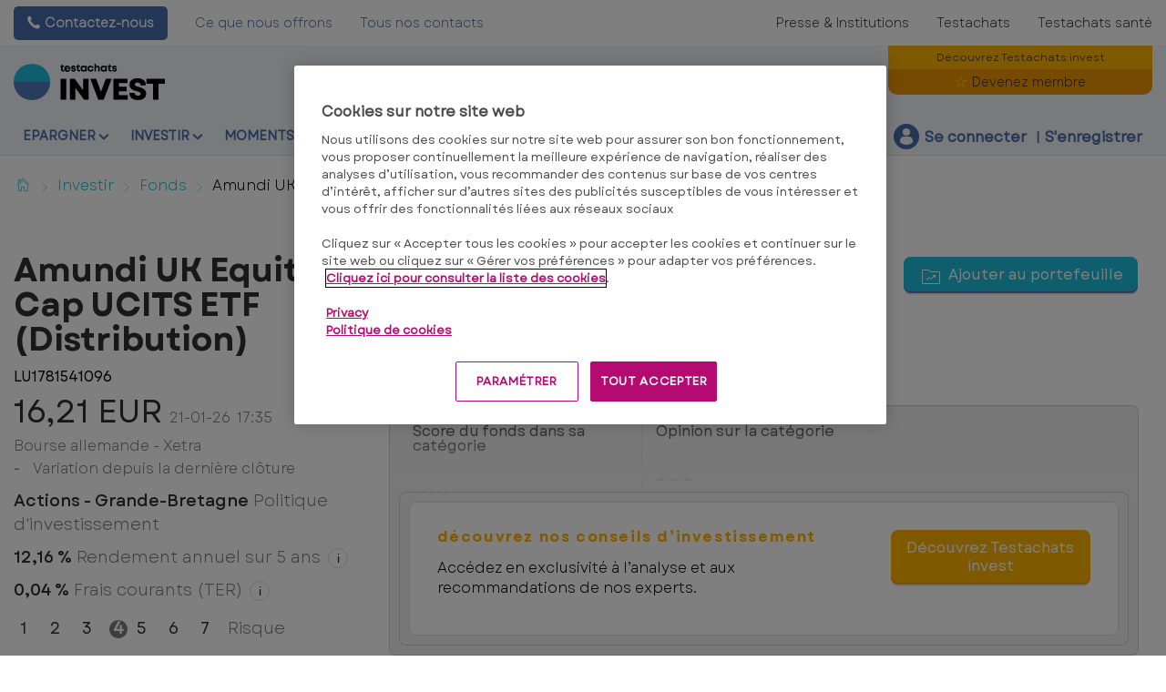

--- FILE ---
content_type: text/html; charset=utf-8
request_url: https://www.test-achats.be/invest/investir/fonds-investissement-sicav/amundi-uk-equity-all-cap-ucits-etf-distribution
body_size: 26654
content:




<!DOCTYPE html>
<!--[if IE 7]><html class="no-js lt-ie9 lt-ie8 ie7" lang="fr-BE"><![endif]-->
<!--[if IE 8]><html class="no-js lt-ie9 ie8" lang="fr-BE"><![endif]-->
<!--[if IE 9]><html class="no-js ie9" lang="fr-BE"><![endif]-->
<!--[if gt IE 8]><!-->
<html class="no-js" lang="fr-BE">
<!--<![endif]-->
<head>
    <meta charset="utf-8" />
    <meta content="width=device-width,initial-scale=1.0" name="viewport" />
    <meta content="on" http-equiv="cleartype" />
    <meta http-equiv="X-UA-Compatible" content="IE=edge,chrome=1" />
    <meta name="format-detection" content="telephone=no" />

    

<meta http-equiv="content-type" content="text/html; charset=UTF-8" />
<meta http-equiv="content-language" content="fr_BE" />
<meta name="decimal-separator" content="," />
<meta name="date-format" content="dd-MM-yy" />
<meta name="title" content="" />
<meta name="description" content="Caract&#233;ristiques de gestion et rendement du fonds de placement Amundi UK Equity All Cap UCITS ETF (Distribution) code ISIN :LU1781541096" />
<meta name="keywords" content="ISIN :LU1781541096, Cat&#233;gorie:Actions - par pays - Grande-Bretagne, Administrator :Amundi Luxembourg, Devise:GBP" />
<meta name="isProduct" content="true" />
<meta name="scID" content="56af6a33-89ac-4e30-ab58-3cd5dc1435fc" />
<meta name="machine" content="CO-FSCCD-PRWWS7" />
<meta name="version" content="1.0.456.0" />
<meta name="virtualFolder" content="/invest/" />
<meta name="routingPrefix" content="invest" />
<meta name="antiForgeryToken" content="33v6oke5tuLm4eKclQpMt2ek4E_CGVf6ZXF8F2wGSpyznblksxgHy3y4PKWFOJxLL89u1l9dRqcQ4HMiWw1XRlsFEqQ1" />

    <link rel="alternate" type="application/rss+xml" title="" href="https://www.test-achats.be/invest/rss" />
    <meta name="robots" content="noarchive">

<!--Start OpenGraph zone-->
<meta property="og:image" content="https://www.test-achats.be/invest/-/media/fline/be/homepage/testachats-logo-invest-rgb.png?rev=93068d67-4c3b-44eb-b9e8-d4a330f050da&amp;hash=BD08AFA4849C847DED677A2A5C7D6B75" />
    <meta property="og:image:height" content="535" />
    <meta property="og:image:width" content="1374" />
        <meta property="og:image:alt" content="Testchats invest - Votre partenaire financier ind&#233;pendant" />
<meta property="og:title" content="Amundi UK Equity All Cap UCITS ETF (Distribution) - Fonds de placement - Testachats invest" />
<meta property="og:type" content="website" />

    <meta property="og:url" content="https://www.test-achats.be/invest/investir/fonds-investissement-sicav/amundi-uk-equity-all-cap-ucits-etf-distribution">

    <meta property="og:locale" content="fr_BE">

    <meta property="og:site_name" content="www.test-achats.be">


    <meta property="flapp:theme" content="Investment">
    <meta property="flapp:hub" content="Fonds">


<!--End OpenGraph zone-->
<!--Start Twitter Cards zone-->
<meta name="twitter:card" content="summary_large_image" />

<meta name="twitter:description" content="Caract&#233;ristiques de gestion et rendement du fonds de placement Amundi UK Equity All Cap UCITS ETF (Distribution) code ISIN :LU1781541096" />
<meta name="twitter:title" content="Amundi UK Equity All Cap UCITS ETF (Distribution) - Fonds de placement - Testachats invest" />
<meta property="twitter:image" content="https://www.test-achats.be/invest/-/media/fline/be/homepage/testachats-logo-invest-rgb.png?rev=93068d67-4c3b-44eb-b9e8-d4a330f050da&amp;hash=BD08AFA4849C847DED677A2A5C7D6B75" />
<!--End Twitter Cards zone -->


    <link rel="canonical" href="https://www.test-achats.be/invest/investir/fonds-investissement-sicav/amundi-uk-equity-all-cap-ucits-etf-distribution">

<meta property="search:image" content="" />
<meta property="search:title" content="Amundi UK Equity All Cap UCITS ETF (Distribution)" />

<!-- BEGIN HtmlHeaderTagsPlaceholder  -->
<title>Amundi UK Equity All Cap UCITS ETF (Distribution) - Fonds de placement - Testachats invest</title>
<meta name="filterOne" content="Investir" />
<meta name="filterTwo" content="Fonds " />
<meta name="filterType" content="Produits financiers" />
<meta name="pageTypeLabel" content="Produits financiers" />
<meta name="search:description" content="ISIN :LU1781541096, Cat&#233;gorie:Actions - par pays - Grande-Bretagne, Administrator :Amundi Luxembourg, Devise:GBP" />


<!-- END HtmlHeaderTagsPlaceholder  -->


        <link rel="icon" type="image/png" sizes="192x192" href="/invest/-/media/fline/be/favicons/rebranding/favicon_android_192.png?rev=25e1c6a9-c4c7-4fad-bc64-7e9d1646eaaa&amp;mw=192mh%3d192&amp;hash=B8FED840820DA721AAE711641007D83C">
        <link rel="icon" type="image/png" sizes="57x57" href="/invest/-/media/fline/be/favicons/rebranding/favicon_apple_57.png?rev=72df5c47-5b5f-4e26-aa4d-3de87afb5427&amp;mw=57mh%3d57&amp;hash=680C2497D610531AAB59F324340A6298">
        <link rel="icon" type="image/png" sizes="60x60" href="/invest/-/media/fline/be/favicons/rebranding/favicon_apple_60.png?rev=c10e4af7-e0ed-446b-9546-bec297b56f7f&amp;mw=60mh%3d60&amp;hash=AD203AB034BFDF2D3C364BFB8346B3CC">
        <link rel="icon" type="image/png" sizes="72x72" href="/invest/-/media/fline/be/favicons/rebranding/favicon_apple_72.png?rev=186057a2-2cd0-4490-b146-4a1cd1a10c31&amp;mw=72mh%3d72&amp;hash=5CE8B463453D907EF1DF2865C306A67A">
        <link rel="icon" type="image/png" sizes="76x76" href="/invest/-/media/fline/be/favicons/rebranding/favicon_apple_76.png?rev=5eb5a9a7-3c2c-40e6-82a4-ca859a92fdd0&amp;mw=76mh%3d76&amp;hash=B724162F446D435FADBC0E809E8F11E1">
        <link rel="icon" type="image/png" sizes="114x114" href="/invest/-/media/fline/be/favicons/rebranding/favicon_apple_114.png?rev=c2cb57a8-368f-47ed-8036-53c1219a42c5&amp;mw=114mh%3d114&amp;hash=199FD6B08DC8BAC3289E4795A985CBA5">
        <link rel="icon" type="image/png" sizes="120x120" href="/invest/-/media/fline/be/favicons/rebranding/favicon_apple_120.png?rev=687c70a1-8056-4d78-af4e-8d10853a1a3b&amp;mw=120mh%3d120&amp;hash=6BE3C9B6F2BABEEC0E40F9C387FC5CAC">
        <link rel="icon" type="image/png" sizes="144x144" href="/invest/-/media/fline/be/favicons/rebranding/favicon_apple_144.png?rev=9794649c-1f16-4303-88b0-f8d003e97a35&amp;mw=144mh%3d144&amp;hash=350F71AAD83052BD886A4480D5F708C9">
        <link rel="icon" type="image/png" sizes="152x152" href="/invest/-/media/fline/be/favicons/rebranding/favicon_apple_152.png?rev=c8860b81-eb71-45a7-b53f-be1130a65e5d&amp;mw=152mh%3d152&amp;hash=ACC35A85FE9DEE5613A103818D54E061">
        <link rel="icon" type="image/png" sizes="180x180" href="/invest/-/media/fline/be/favicons/rebranding/favicon_apple_180.png?rev=adac130c-4531-47a7-914c-f7fa5a0f2406&amp;mw=180mh%3d180&amp;hash=484C8BE4ECC81C4D192287BD02DCE2DE">
        <link rel="icon" type="image/png" sizes="16x16" href="/invest/-/media/fline/be/favicons/rebranding/favicon_browser_16.png?rev=c5152d3d-1705-4f8e-9769-1998a54cb29a&amp;mw=16mh%3d16&amp;hash=42E4D069D1CAD6EAB458E6338458C9C8">
        <link rel="icon" type="image/png" sizes="32x32" href="/invest/-/media/fline/be/favicons/rebranding/favicon_browser_32.png?rev=7b6ca948-2132-4ee2-9c4c-084d3b5ced9e&amp;mw=32mh%3d32&amp;hash=C6A6E380549F6F1D70D7DAF2FDE8C01D">
        <link rel="icon" type="image/png" sizes="96x96" href="/invest/-/media/fline/be/favicons/rebranding/favicon_desktopandgoogletv_96.png?rev=961fcd85-e3fb-4bec-84f8-9ec61b32eb2a&amp;mw=96mh%3d96&amp;hash=C895EFA19E4714DD38FBE1AD50F1A8E4">



    <script type="text/javascript">var EC = EC || {};</script>
    <link rel="preconnect" href="https://p.ec-cloud.org" />
    <link rel="dns-prefetch" href="https://p.ec-cloud.org" />


        <!-- Using main design  -->
<link href="/invest/~/resource/bundles/css/fline/fr-be_invest_styles.bundle?v=4RtSj7T8Y5ec7evTgcI3MA_aiy5xzcmn97pnhMuRZxk1" rel="stylesheet"/>
    


  
    
    

    <link href="https://p.ec-cloud.org/fline/components/layout/0.92.0/layout_fr-be.min.css" rel="stylesheet" /><link href="https://p.ec-cloud.org/fline/components/layout/0.92.0/icons_fr-be.min.css" rel="stylesheet" /><link href="https://p.ec-cloud.org/common/icons/0.4.0/product-selectors/product-selectors.min.css" rel="stylesheet" /><link href="https://p.ec-cloud.org/common/icons/0.4.0/fline/fline.min.css" rel="stylesheet" /><link href="https://p.ec-cloud.org/common/icons/0.4.0/interface/interface.min.css" rel="stylesheet" /><link href="https://p.ec-cloud.org/common/icons/0.4.0/logos/logos.min.css" rel="stylesheet" />


    <link href="https://p.ec-cloud.org/aline/components/algolia-search/0.143.0/algolia-search_fr-be.min.css" rel="stylesheet" /><link href="https://p.ec-cloud.org/fline/components/algolia-fline/0.54.0/algolia-fline_fr-be.min.css" rel="stylesheet" /><link href="https://p.ec-cloud.org/fline/components/header2025/0.20.0/header2025_fr-be.min.css" rel="stylesheet" /><link href="https://p.ec-cloud.org/fline/components/breadcrumb/0.20.0/breadcrumb_fr-be.min.css" rel="stylesheet" /><link href="https://p.ec-cloud.org/fline/components/product-advice/0.37.0/product-advice_fr-be.min.css" rel="stylesheet" /><link href="https://p.ec-cloud.org/fline/components/portfolio-user-info/0.9.0/portfolio-user-info_fr-be.min.css" rel="stylesheet" /><link href="https://p.ec-cloud.org/fline/components/footer/0.81.0/footer_fr-be.min.css" rel="stylesheet" /><link href="https://p.ec-cloud.org/fline/components/scroll-to-top/0.14.0/scroll-to-top_fr-be.min.css" rel="stylesheet" />

    


    <!-- MP-->
    

    

    <script type="text/javascript" src="https://try.abtasty.com/2a179a1822ac1f21c70239518213254a.js"></script>
    
    <script>
                       dataLayer=[{"websiteType":"financial-content","userStatus":"Anonymous","isLogin":"false","commercialIdentity":"Anonymous User","pageType":"detailpage","contentType":"product","culture":"fr-BE","isFake":"false","isTechnical":"false","isInternalHuman":"false","user_status":"not_connected","URLPage":"https://www.test-achats.be/invest/investir/fonds-investissement-sicav/amundi-uk-equity-all-cap-ucits-etf-distribution","ItemID":"56af6a33-89ac-4e30-ab58-3cd5dc1435fc","pageLanguage":"fr","subTheme":"Fonds","theme":"Investment","productName":"prod amundi-uk-equity-all-cap-ucits-etf-distribution","productFamily":"Funds"}];
                </script>
    <script>(function (w, d, s, l, i) {
                        w[l] = w[l] || []; w[l].push({
                            'gtm.start':
                    new Date().getTime(),event:'gtm.js'});var f=d.getElementsByTagName(s)[0],
                    j=d.createElement(s),dl=l!='dataLayer'?'&l='+l:'';j.async=true;j.src=
                    'https://www.googletagmanager.com/gtm.js?id='+i+dl;j.className='optanon-category-C0001';f.parentNode.insertBefore(j,f);
            })(window,document,'script','dataLayer','GTM-W4KDD3M');</script>

</head>
<body>
    <!--googleoff: index-->
        <noscript>
        <iframe src="//www.googletagmanager.com/ns.html?id=GTM-W4KDD3M" height="0" width="0" style="display:none;visibility:hidden"></iframe>
    </noscript>


    
    




<header class="header2025">
    <input type="hidden" name="nullelement">
    <div data-js-guid="698a94a3-d494-4658-9db9-a4a8851f8fdc">
        <nav class="web4 hide-on-mobile relative no-margin" aria-label="desktop nav section">
            <div class="constrained">
                <div class="flex__row web4__links">
                    <ul class="mainLinks">
                        <li class="align-left">
                            <a href="tel: 02 542 32 00" class="contact">
                                Contactez-nous
                            </a>
<a href="/invest/avantages-membres" >Ce que nous offrons</a><a href="/invest/contactez-nous" >Tous nos contacts</a>                        </li>
                            <li><a href="https://www.test-achats.be/action?access=webfour&amp;r=TestAchatsInvest&amp;u=anonymous&amp;_gl=1*18rqlu7*_gcl_au*OTcxMTgwNzY3LjE3NjM2NDEwMTU.">Presse &amp; Institutions</a></li>
                            <li><a href="https://www.test-achats.be/?access=webfour&amp;r=TestAchatsInvest&amp;u=anonymous&amp;_gl=1*18rqlu7*_gcl_au*OTcxMTgwNzY3LjE3NjM2NDEwMTU.">Testachats</a></li>
                            <li><a href="https://www.test-achats.be/sante?access=webfour&amp;r=TestAchatsInvest&amp;u=anonymous&amp;_gl=1*1n5whci*_gcl_au*OTcxMTgwNzY3LjE3NjM2NDEwMTU." >Testachats sant&#233;</a></li>

                    </ul>
                </div>
            </div>
        </nav>



        <input type="checkbox" class="hidden themeCheckbox" id="checkbox-nav-desktop-hamburger" autocomplete="off">
        <input type="checkbox" class="hidden" id="checkbox-nav-mobile-hamburger" autocomplete="off">
        <input type="checkbox" class="hidden" id="checkbox-nav-mobile-search" autocomplete="off">

        <div class="header">
            <div class="constrained">
                <div class="flex__row header__wrapper">
                    <div class="flex__col-md-9 flex__col-xs-12 header__wrapper__common">
                        <div class="header__wrapper__common__main flex__row no-margin">
                            <div class="flex__col flex__col-xs-narrow no-padding mobile-only hamburger-mobile">
                                <label for="checkbox-nav-mobile-hamburger">
                                    <i class="icon-menu"></i>
                                </label>
                            </div>
                            <div class="flex__col flex__col-xs-narrow no-padding hide-on-mobile hamburger">
                                <label for="checkbox-nav-desktop-hamburger">
                                    <i class="icon-menu"></i>
                                </label>
                            </div>
                            <div class="flex__col-md-auto flex__col-xs-auto logo">
                                <a href="/invest/">
                                    <img src="/invest/-/media/fline/be/homepage/testachats-invest-logo-svg-rgb-nows-inverted.svg?rev=96ebd735-85d1-4fb9-b707-2693d7ce603c&amp;la=fr-BE&amp;hash=88747A905C23AA188A8AEBBD2D923843" class="no-margin mobile-only" alt="" />
                                    <img src="/invest/-/media/fline/be/homepage/testachats-invest-logo-svg-rgb-nows.svg?rev=ba562edd-0ab3-4ce1-9817-12cae6d5ec12&amp;la=fr-BE&amp;hash=9CC7CF3F9C31F82D27B19E8F644B0264" class="no-margin desktop-only" alt="Testachats invest" />
                                </a>
                            </div>
                            <div class="flex__col flex__col-xs-narrow no-padding mobile-only search-mobile">
                                <label for="checkbox-nav-mobile-search">
                                    <i class="icon-search-2"></i>
                                </label>
                            </div>
                            <div class="flex__col flex__col-xs-narrow no-padding mobile-only user">
                                    <a class="login" data-selector="login-mobile-button" href="#login"><span class="hidden">hidden login button</span></a>
                            </div>
                            

    <div class="flex__col flex__col-md-9 flex__col-xs-12 search">
        <div id="algolia-search"></div>
    </div>
    <script>
			var EC = window.EC || {}
			EC.AlgoliaSearch = {
				appId: "MBD0R5C7NW",
				apiKey: "1f43a4317cf5fd916fdadbab42a9bde0",
				indexName: "fr-fline-pro",
				indexNameSuggestions: "fr-fline-pro_query_suggestions",
				gaKey: "",
				userToken: "",
				sortByIndexName: "fr-fline-pro-publication-date-desc",
				historySuggestionsIndexName: "",
				searchPageUrl: "https://www.test-achats.be/invest/rechercher",
				culture: "fr-be",
				searchTerm: "",
				searchFiltersTerm: "",
				mode: 0,
				isDateVisible: true,
				pageTypesWithDate: [
      { "type": "training" },
      { "type": "analysis" },
      { "type": "news" },
      { "type": "editorial" }
],
				labels: {
					sortBy: "Trier par",
					filters: "Filtres",
					clearFilters: "Tout effacer",
					clearSearch: "Effacer la recherche",
					result: "résultat",
					results: "résultats",
					allResults: "Résultats pour \"{0}\"",
					provideSearchTerm: "Votre terme de recherche",
					errorOcurred: "Une erreur est survenue",
					search: "Recherche",
					showMore: "Voir plus",
					close: "Fermer",
					seeResults: "Résultats pour",
					categoryFilter: "Catégories",
					contentTypeFilter: "Types de contenu",
					relevanceSorting: "Pertinence",
					mostRecentSorting: "Le plus récent",
					autocompleteCategoryIn: "dans",
					autocompleteFillQueryWith: "Recherche",
					showingResultsPagination: "Affichage de {showingResults} résultats sur {totalResults}",
					scrollToTop: "Retour en haut",
					clearHistoryLabel: "",
					recentSearchesLabel: "",
					suggestedSearchLabel: "",
                    topResultsLabel: "",
				},
				styles: {
   "searchResult":{
      "section":"search-results margin--bottom-xlarge",
      "resultContainer":"flex__row",
      "publicationCard":{
         "container":"",
         "section":"search-card editorial",
         "header":"search-card--header",
         "imageLink":"search-card--img search-card--img-full",
         "image":"no-margin",
         "content":"search-card--editorial-content padding--left-medium padding--right-medium margin--bottom-medium",
         "meta":"search-card--meta",
         "title":"stronger",
         "titleLink":"global-black link-underline-never",
         "description":"search-card--description margin--top-xsmall",
         "pageTypeLabel":{
            "label":"search-card--category"
         },
         "publishedDate":{
            "date":"search-card--date"
         }
      },
      "productCard":{
         "container":"product",
         "section":"search-card",
         "header":"search-card--header",
         "imageLink":"search-card--img",
         "image":"no-margin",
         "content":"search-card--content padding--left-medium padding--right-medium margin--bottom-medium",
         "title":"uppercase margin--bottom-xsmall global-black stronger align-central",
         "description":"no-margin",
         "descriptionLink":"align-central"
      },
      "hubCard":{
         "container":"",
         "section":"search-card default search-card--grey",
         "header":"search-card--header",
         "imageLink":"search-card--img",
         "image":"no-margin",
         "content":"search-card--content padding--left-medium padding--right-medium margin--bottom-medium",
         "title":"margin--bottom-xsmall global-black stronger align-central",
         "description":"default no-margin align-central"
      },
      "highlighted":"highlight-keyword",
      "showMore":{
         "container":"align-central margin--top-small",
         "label":"btn btn--primary margin--bottom-xsmall"
      },
      "pagination":{
         "container":"align-central",
         "scrollToTopContainer":"margin--top-small",
         "scrollToTopButton":"btn btn--link"
      }
   },
   "searchFilters":{
      "root":"search-filter",
      "container":"search-filter--container",
      "widget":"search-filter--widget margin--bottom-medium",
      "iconClose":"icon icon-x",
      "iconFilters":"icon icon-filters",
      "iconAccordion":"icon icon-chevron-down",
      "quantitySelected":"qtt-selected",
      "bulletSelected":"bullet-selected",
      "mobile":{
         "header":"search-filter--mobile-header",
         "headerLabel":"search-filter--mobile-header-label",
         "footer":"search-filter--mobile-footer",
         "order":"search-filter--mobile-order",
         "closeButton":"close-button btn btn--link",
         "filterButton":"filter-button btn btn--primary",
         "submitButtonsContainer":"submit-buttons",
         "resetButton":"reset-button btn btn--tertiary",
         "submitButton":"submit-button btn btn--primary",
         "iconSubmitButton":"icon icon-chevron-right"
      },
      "currentFilters":{
         "container":"search-header--between align-top",
         "label":"search-header--filter-label",
         "desktop":"search-header--desktop-filters",
         "filterTag":"search-header--filter-tag",
         "clearFiltersButton":"search-header--clear-filters btn btn--link"
      },
      "sortBy":{
         "container":"search-header--desktop-order",
         "label":"label",
         "selectContainer":"has-uniform",
         "select":"search-sorting--select"
      }
   },
   "searchBar":{
      "form":"search-bar",
      "submitButton":"button search-bar--submit",
      "iconSubmitButton":"search-bar--icon icon-search-2",
      "resetButton":"button search-bar--reset",
      "iconResetButton":"search-bar--icon icon-x"
   },
   "searchNoResults":{
      "section":"search-no-results",
      "container":"flex__row constrained padding--top-large padding--bottom-xlarge",
      "description":"flex__col-xs-12 flex__col-md-8",
      "tagLayerDiv":"tglNoResultsPageDiv",
      "contactCenter":{
         "container":"flex__col-xs-12 flex__col-md-4",
         "contactCenter":"contact-center",
         "teaserContainer":"help-teaser help-teaser--has-glyph padding-small exclude-from-print",
         "teaserIcon":"help-teaser__icon",
         "iconContainer":"icon-stack",
         "icon":"icon-font icon-stack-1x icon--inverse icon-phone",
         "title":"gamma",
         "descriptionTop":"centi spacer-large",
         "phoneNumber":"gamma strong",
         "phoneNumberIcon":"icon-phone",
         "descriptionBottom":"centi spacer-large",
         "linkContainer":"centi last",
         "link":"chevron-link--after"
      }
   }
},
			}
    </script>


                        </div>
                        <div class="header__wrapper__common__navigation flex__row no-margin hide-on-mobile">
                            

                                <div class="header__wrapper__common__navigation__item" data-selector="main-navigation-item-1">
                                    <input type="checkbox" name="desktop-scrolltop-menu" id="desktop-scrolltop-menu-570ce5d1-0e1e-47e9-ad43-80948687a48c" class="hidden" autocomplete="off">
                                    <label class="flex__col flex__col-md-narrow" for="desktop-scrolltop-menu-570ce5d1-0e1e-47e9-ad43-80948687a48c">
                                            <span>Epargner</span>
                                    </label>
                                    <ul class="level2">

                                            <li class="level2__item" data-selector="main-navigation-link-1">
                                                <a href="/invest/epargner/compte-a-vue" >Payer</a>
                                            </li>
                                            <li class="level2__item" data-selector="main-navigation-link-2">
                                                <a href="/invest/epargner/epargne" >Epargner</a>
                                            </li>
                                            <li class="level2__item" data-selector="main-navigation-link-3">
                                                <a href="/invest/epargner/fiscalite-et-droits" >Fiscalit&#233; &amp; Droits</a>
                                            </li>

                                        <li class="level__seeAllLink">
                                            <a href="/invest/epargner" >Tout sur &quot;&#201;pargner&quot;</a>
                                        </li>
                                    </ul>
                                </div>
                                <div class="header__wrapper__common__navigation__item" data-selector="main-navigation-item-2">
                                    <input type="checkbox" name="desktop-scrolltop-menu" id="desktop-scrolltop-menu-e5324ccb-9509-4cad-aba0-78341b0256e7" class="hidden" autocomplete="off">
                                    <label class="flex__col flex__col-md-narrow" for="desktop-scrolltop-menu-e5324ccb-9509-4cad-aba0-78341b0256e7">
                                            <span>Investir</span>
                                    </label>
                                    <ul class="level2">

                                            <li class="level2__item" data-selector="main-navigation-link-1">
                                                <a href="/invest/nos-strategies-et-portefeuilles-types/investisseur-equilibre" target="_top" >Nos strat&#233;gies et portefeuilles types</a>
                                            </li>
                                            <li class="level2__item" data-selector="main-navigation-link-2">
                                                <a href="/invest/investir/etf" >ETF</a>
                                            </li>
                                            <li class="level2__item" data-selector="main-navigation-link-3">
                                                <a href="/invest/investir/fonds-investissement-sicav" target="_top" >Fonds</a>
                                            </li>
                                            <li class="level2__item" data-selector="main-navigation-link-4">
                                                <a href="/invest/investir/actions" target="_top" >Actions</a>
                                            </li>
                                            <li class="level2__item" data-selector="main-navigation-link-5">
                                                <a href="/invest/investir/obligations" target="_top" >Obligations</a>
                                            </li>
                                            <li class="level2__item" data-selector="main-navigation-link-6">
                                                <a href="/invest/investir/crypto" >Crypto</a>
                                            </li>
                                            <li class="level2__item" data-selector="main-navigation-link-7">
                                                <a href="/invest/investir/marches-et-devises" target="_top" >March&#233;s et Devises</a>
                                            </li>
                                            <li class="level2__item" data-selector="main-navigation-link-8">
                                                <a href="/invest/investir/immobilier" target="_top" >Immobilier</a>
                                            </li>
                                            <li class="level2__item" data-selector="main-navigation-link-9">
                                                <a href="/invest/investir/fiscalite-et-droits" >Fiscalit&#233; &amp; Droits</a>
                                            </li>

                                        <li class="level__seeAllLink">
                                            <a href="/invest/investir" >Tout sur &quot;Investir&quot;</a>
                                        </li>
                                    </ul>
                                </div>
                                <div class="header__wrapper__common__navigation__item" data-selector="main-navigation-item-3">
                                    <input type="checkbox" name="desktop-scrolltop-menu" id="desktop-scrolltop-menu-46b3a0cf-5a8b-4885-9e10-5d9d68500f3f" class="hidden" autocomplete="off">
                                    <label class="flex__col flex__col-md-narrow" for="desktop-scrolltop-menu-46b3a0cf-5a8b-4885-9e10-5d9d68500f3f">
                                            <span>Moments-cl&#233;s</span>
                                    </label>
                                    <ul class="level2">

                                            <li class="level2__item" data-selector="main-navigation-link-1">
                                                <a href="/invest/moments-cles/habitation" >Habitation</a>
                                            </li>
                                            <li class="level2__item" data-selector="main-navigation-link-2">
                                                <a href="/invest/epargner/epargne-pension" >Pension</a>
                                            </li>

                                        <li class="level__seeAllLink">
                                            <a href="/invest/moments-cles" >Tout sur &quot;Moments-cl&#233;s&quot;</a>
                                        </li>
                                    </ul>
                                </div>
                                <div class="header__wrapper__common__navigation__item" data-selector="main-navigation-item-4">
                                    <input type="checkbox" name="desktop-scrolltop-menu" id="desktop-scrolltop-menu-ec40fa69-e0a6-41b9-8f07-de5c17cb424b" class="hidden" autocomplete="off">
                                    <label class="flex__col flex__col-md-narrow" for="desktop-scrolltop-menu-ec40fa69-e0a6-41b9-8f07-de5c17cb424b">
                                            <span>Formation</span>
                                    </label>
                                    <ul class="level2">

                                            <li class="level2__item" data-selector="main-navigation-link-1">
                                                <a href="/invest/formation-financiere/argent" >Argent et Epargne</a>
                                            </li>
                                            <li class="level2__item" data-selector="main-navigation-link-2">
                                                <a href="/invest/formation-financiere/investir" >Investir</a>
                                            </li>
                                            <li class="level2__item" data-selector="main-navigation-link-3">
                                                <a href="/invest/formation-financiere/assurance-vie" >Assurance-vie</a>
                                            </li>
                                            <li class="level2__item" data-selector="main-navigation-link-4">
                                                <a href="/invest/formation-financiere/pret" >Pr&#234;t hypoth&#233;caire</a>
                                            </li>
                                            <li class="level2__item" data-selector="main-navigation-link-5">
                                                <a href="/invest/formation-financiere/pension" >Pension</a>
                                            </li>

                                        <li class="level__seeAllLink">
                                            <a href="/invest/formation-financiere" >Tous les modules</a>
                                        </li>
                                    </ul>
                                </div>


                            

                            

                            <div class="header__wrapper__common__navigation__navigation-user">
                                <div>

                                    <div class="navigation-user__container">
                                        <ul class="navigation-user">
                                                <li data-selector="navigation-user-item">
        <a class="navigation-user__button js-icon-not-click js-hassubitems" href="#">
            <i class="icon icon--small icon-fline-calculator main-icon"></i>
            <span class="">Outils</span>
        </a>
        <div data-selector="tools-navigation-menu" class="navigation-dropdown navigation-dropdown--right">
            <div class="navigation-dropdown__block navigation-dropdown__block--primary">
                <div class="navigation-dropdown__inner clearfix">
                    <h1 class="navigation-dropdown__highlight"></h1>
                    <ul>
                                <li class="">
<a href="/invest/tools/convertisseur de devises" data-selector="tool-link" target="_top" data-tool="currency-convertor" title="Calculez les taux de change en toute facilit&#233; avec notre convertisseur de devises" >Convertisseur de devises                                            <span class="navigation-dropdown__subtext--light">Calculez les taux de change en toute facilit&#233; avec notre convertisseur de devises</span>
</a>                                </li>
                                <li class="">
<a href="/invest/tools/crypto-monnaies-convertisseur#cryptoconverter" data-selector="tool-link" data-tool="cryptocurrency-converter" >Convertisseur de cryptomonnaies</a>                                </li>
                                <li class="">
<a href="/invest/tools/cours-cryptomonnaies" data-selector="tool-link" data-tool="cryptotable" >Cours des cryptomonnaies</a>                                </li>
                                <li class="">
<a href="/invest/tools/calculateur-du-prix-de-l-or" data-selector="tool-link" data-tool="goudprijscalculator" >Calculateur du prix de l&#39;or</a>                                </li>
                                <li class="divider-top">
<a href="/invest/lexicon" data-selector="tool-link" target="_top" data-tool="lexicon" title="Vous recherchez la d&#233;finition d’un terme ? Consultez notre lexique. Vous y trouverez l&#39;explication de plus de 600 termes du domaine financier" >Lexique financier</a>                                </li>
                                <li class="">
<a href="/invest/tools/changements-de-conseils-actions#changedadvicesshares-2199E25432EA4F8CA64CB2BB5B2D8527" data-selector="tool-link" target="_top" data-tool="change-of-advice-shares" >Changements de conseils actions</a>                                </li>
                                <li class="">
<a href="/invest/tools/changements-de-score-etf#changedadvicesetfs-812BB46E2E944D8A811DC9E029D12FE6" data-selector="tool-link" data-tool="change-of-advice-etfs" >Changements de score ETF</a>                                </li>
                                <li class="">
<a href="/invest/tools/changements-de-score-fonds#changedadvicesfunds-D8AEB56E9F4F4874B067847F927DCAE3" data-selector="tool-link" data-tool="change-of-advice-funds" >Changements de score fonds</a>                                </li>
                                <li class="">
<a href="/invest/tools/changements-de-conseils-obligations#changedadvices-A380BAD806EC45B19039F7084F8C0188" data-selector="tool-link" data-tool="change-of-advices-bonds" >Changements de conseils obligations</a>                                </li>
                    </ul>
                </div>
            </div>

        </div>
    </li>


                                            <li data-selector="navigation-user-item">
                                                <a class="navigation-user__button js-hassubitems" data-selector="alerts-button" href="#" reference="9b109da4-36df-4956-8111-7b5f293c7b4b" aria-label="alerts button">
                                                    <i class="icon icon--small icon-fline-bel main-icon"></i>
                                                    <span class="">Alertes</span>
                                                </a>
                                                


<div data-type="FLineHeader2025Controller" data-js-guid="48795fdf-592a-4412-85b2-51f81a103d1b" data-rendering="Header2025" data-datasource="{D22E3179-9129-475C-8436-FAEEA663512A}">
    

<div class="navigation-dropdown navigation-dropdown--right" data-selector="HeaderAlerts">
    <div class="navigation-dropdown__block navigation-dropdown__block--primary">
        <div class="navigation-dropdown__inner clearfix">
            <div data-selector="AlertsAsyncContent">

                <div>
                    <p>
                        <b>Mes alertes</b>
                    </p>
                    <p class="navigation-dropdown__subtext">Recevez un e-mail dès que nous publions une nouvelle analyse ou une nouvelle recommandation sur un placement !</p>
                </div>

                
                <ul class="switch-menu" style="position: relative;">
    <li>
        <div>
            <div class="switch__label">
                <span>Actions</span>
            </div>
            <div class="switch">
                <input id="alert568b330e13104960aa4f5bff599f32e8" class="switch-toggle--round" type="checkbox"
                       disabled="disabled"
                       data-alert-type="Shares" />
                <label for="alert568b330e13104960aa4f5bff599f32e8"></label>
            </div>
        </div>
    </li>
    <li>
        <div>
            <div class="switch__label">
                <span>Fonds</span>
            </div>
            <div class="switch">
                <input id="alert01b993df902c4891a0673ab7a5cdf3b3" class="switch-toggle--round" type="checkbox"
                       disabled="disabled"
                       data-alert-type="Funds" />
                <label for="alert01b993df902c4891a0673ab7a5cdf3b3"></label>
            </div>
        </div>
    </li>
    <li>
        <div>
            <div class="switch__label">
                <span>Obligations</span>
            </div>
            <div class="switch">
                <input id="alertf42ee7d26d3e4a05a4fdc16f0a37ddb9" class="switch-toggle--round" type="checkbox"
                       disabled="disabled"
                       data-alert-type="Bonds" />
                <label for="alertf42ee7d26d3e4a05a4fdc16f0a37ddb9"></label>
            </div>
        </div>
    </li>
    <li>
        <div>
            <div class="switch__label">
                <span>Immobilier</span>
            </div>
            <div class="switch">
                <input id="alertd6cb965bf4a444a78b5cc2c941908f4d" class="switch-toggle--round" type="checkbox"
                       disabled="disabled"
                       data-alert-type="RealEstateInvestTrusts" />
                <label for="alertd6cb965bf4a444a78b5cc2c941908f4d"></label>
            </div>
        </div>
    </li>
            <div class="my-portfolio-graph__message">
                <span class="subtitle--tertiary">Exclusivité Membres</span>
                <p>L'envoi d'e-mail d'alertes est réservé à nos membres</p>
            </div>
    <li>
        <div>
            <div class="switch__label">
                <span>Produits d&#39;&#233;pargne</span>
            </div>
            <div class="switch">
                <input id="alertf025ac896f8a4f4aa8f713ac681fa86e" class="switch-toggle--round" type="checkbox"
                       disabled="disabled"
                       data-alert-type="SavingAccounts" />
                <label for="alertf025ac896f8a4f4aa8f713ac681fa86e"></label>
            </div>
        </div>
    </li>
    <li>
        <div>
            <div class="switch__label">
                <span>March&#233;s et Devises</span>
            </div>
            <div class="switch">
                <input id="alert3b00a057c9d74b31a6878e1568b338bd" class="switch-toggle--round" type="checkbox"
                       disabled="disabled"
                       data-alert-type="Markets" />
                <label for="alert3b00a057c9d74b31a6878e1568b338bd"></label>
            </div>
        </div>
    </li>
    <li>
        <div>
            <div class="switch__label">
                <span>Publications</span>
            </div>
            <div class="switch">
                <input id="alertb127fd26205143b39629c0eee483d23f" class="switch-toggle--round" type="checkbox"
                       disabled="disabled"
                       data-alert-type="MagazinesInvest" />
                <label for="alertb127fd26205143b39629c0eee483d23f"></label>
            </div>
        </div>
    </li>
                </ul>
                <div class="navigation-dropdown__close bp3-hide ">
                    <i class="icon icon-fline-accountmenuarrow-up icon--xsmall"></i>
                </div>
            </div>
        </div>
    </div>
</div>





</div>

                                            </li>
                                            <li class="">
                                                <a class="navigation-user__button " data-selector="myportfolio-navigation-button" href="/invest/mon-portefeuille">
                                                    <i class="icon icon--small icon-fline-file-powerpoint main-icon left "></i> <span class="portfolio">Mon portefeuille</span>
                                                </a>
                                            </li>
                                        </ul>
                                    </div>


                                </div>
                            </div>
                            
                        </div>
                    </div>
                    <div class="flex__col-md-3 hide-on-mobile header__wrapper__desktop">
                        <div class="header__wrapper__desktop__marketing flex__row no-margin">
                                <a href="https://invest.test-achats.be/ng/?prm_id_c=NF0013&amp;cop_id_c=Header&amp;par_id_c=1monthfree" class="hide-on-mobile manchette-link" aria-label="Marketing box">

                                    <div class="manchette row flex__row no-margin">
                                        <div class="flex__col-12 text">Découvrez Testachats invest</div>
                                        <div class="flex__col-12 status">
                                            <span class="star">Devenez membre</span>
                                        </div>
                                    </div>

                                </a>
                        </div>

                        <div class="header__wrapper__desktop__user-info flex__row no-margin">
                                <label class="login" href="#authentication-modal" data-selector="login-button" for="">
                                    <span>Se connecter</span>
                                </label>
                                <strong class="separator">|</strong>
                                <label class="register" for="">
                                    <a href="/invest/devenez-supporter" >S&#39;enregistrer</a>
                                </label>
                        </div>
                    </div>
                </div>
            </div>
        </div>

        <nav class="menu" aria-label="mobile/sticky navigation">
            <div class="constrained relative">
                <div class="flex__row menu-container">
                    <ul class="level1">
                        
                            <!-- theme-570ce5d1-0e1e-47e9-ad43-80948687a48c -->
                            <li class="level1__item theme-570ce5d1-0e1e-47e9-ad43-80948687a48c">
                                <input type="checkbox" class="hidden level2Checkbox" id="menu-theme-570ce5d1-0e1e-47e9-ad43-80948687a48c" autocomplete="off">
                                <label for="menu-theme-570ce5d1-0e1e-47e9-ad43-80948687a48c" class="main">
                                    <span>Epargner</span>
                                </label>
                                <ul class="level2">
                                        <li class="level2__item">
                                            <a href="/invest/epargner/compte-a-vue" >Payer</a>
                                        </li>
                                        <li class="level2__item">
                                            <a href="/invest/epargner/epargne" >Epargner</a>
                                        </li>
                                        <li class="level2__item">
                                            <a href="/invest/epargner/fiscalite-et-droits" >Fiscalit&#233; &amp; Droits</a>
                                        </li>

                                    <li class="level__seeAllLink">
                                        <a href="/invest/epargner" >Tout sur &quot;&#201;pargner&quot;</a>
                                    </li>
                                </ul>
                            </li>
                            <!-- theme-e5324ccb-9509-4cad-aba0-78341b0256e7 -->
                            <li class="level1__item theme-e5324ccb-9509-4cad-aba0-78341b0256e7">
                                <input type="checkbox" class="hidden level2Checkbox" id="menu-theme-e5324ccb-9509-4cad-aba0-78341b0256e7" autocomplete="off">
                                <label for="menu-theme-e5324ccb-9509-4cad-aba0-78341b0256e7" class="main">
                                    <span>Investir</span>
                                </label>
                                <ul class="level2">
                                        <li class="level2__item">
                                            <a href="/invest/nos-strategies-et-portefeuilles-types/investisseur-equilibre" target="_top" >Nos strat&#233;gies et portefeuilles types</a>
                                        </li>
                                        <li class="level2__item">
                                            <a href="/invest/investir/etf" >ETF</a>
                                        </li>
                                        <li class="level2__item">
                                            <a href="/invest/investir/fonds-investissement-sicav" target="_top" >Fonds</a>
                                        </li>
                                        <li class="level2__item">
                                            <a href="/invest/investir/actions" target="_top" >Actions</a>
                                        </li>
                                        <li class="level2__item">
                                            <a href="/invest/investir/obligations" target="_top" >Obligations</a>
                                        </li>
                                        <li class="level2__item">
                                            <a href="/invest/investir/crypto" >Crypto</a>
                                        </li>
                                        <li class="level2__item">
                                            <a href="/invest/investir/marches-et-devises" target="_top" >March&#233;s et Devises</a>
                                        </li>
                                        <li class="level2__item">
                                            <a href="/invest/investir/immobilier" target="_top" >Immobilier</a>
                                        </li>
                                        <li class="level2__item">
                                            <a href="/invest/investir/fiscalite-et-droits" >Fiscalit&#233; &amp; Droits</a>
                                        </li>

                                    <li class="level__seeAllLink">
                                        <a href="/invest/investir" >Tout sur &quot;Investir&quot;</a>
                                    </li>
                                </ul>
                            </li>
                            <!-- theme-46b3a0cf-5a8b-4885-9e10-5d9d68500f3f -->
                            <li class="level1__item theme-46b3a0cf-5a8b-4885-9e10-5d9d68500f3f">
                                <input type="checkbox" class="hidden level2Checkbox" id="menu-theme-46b3a0cf-5a8b-4885-9e10-5d9d68500f3f" autocomplete="off">
                                <label for="menu-theme-46b3a0cf-5a8b-4885-9e10-5d9d68500f3f" class="main">
                                    <span>Moments-cl&#233;s</span>
                                </label>
                                <ul class="level2">
                                        <li class="level2__item">
                                            <a href="/invest/moments-cles/habitation" >Habitation</a>
                                        </li>
                                        <li class="level2__item">
                                            <a href="/invest/epargner/epargne-pension" >Pension</a>
                                        </li>

                                    <li class="level__seeAllLink">
                                        <a href="/invest/moments-cles" >Tout sur &quot;Moments-cl&#233;s&quot;</a>
                                    </li>
                                </ul>
                            </li>
                            <!-- theme-ec40fa69-e0a6-41b9-8f07-de5c17cb424b -->
                            <li class="level1__item theme-ec40fa69-e0a6-41b9-8f07-de5c17cb424b">
                                <input type="checkbox" class="hidden level2Checkbox" id="menu-theme-ec40fa69-e0a6-41b9-8f07-de5c17cb424b" autocomplete="off">
                                <label for="menu-theme-ec40fa69-e0a6-41b9-8f07-de5c17cb424b" class="main">
                                    <span>Formation</span>
                                </label>
                                <ul class="level2">
                                        <li class="level2__item">
                                            <a href="/invest/formation-financiere/argent" >Argent et Epargne</a>
                                        </li>
                                        <li class="level2__item">
                                            <a href="/invest/formation-financiere/investir" >Investir</a>
                                        </li>
                                        <li class="level2__item">
                                            <a href="/invest/formation-financiere/assurance-vie" >Assurance-vie</a>
                                        </li>
                                        <li class="level2__item">
                                            <a href="/invest/formation-financiere/pret" >Pr&#234;t hypoth&#233;caire</a>
                                        </li>
                                        <li class="level2__item">
                                            <a href="/invest/formation-financiere/pension" >Pension</a>
                                        </li>

                                    <li class="level__seeAllLink">
                                        <a href="/invest/formation-financiere" >Tous les modules</a>
                                    </li>
                                </ul>
                            </li>

                        

                        

                        <div class="navigation-user__container">
                            <ul class="navigation-user">
                                    <li data-selector="navigation-user-item">
        <a class="navigation-user__button js-icon-not-click js-hassubitems" href="#">
            <i class="icon icon--small icon-fline-calculator main-icon"></i>
            <span class="">Outils</span>
        </a>
        <div data-selector="tools-navigation-menu" class="navigation-dropdown navigation-dropdown--right">
            <div class="navigation-dropdown__block navigation-dropdown__block--primary">
                <div class="navigation-dropdown__inner clearfix">
                    <h1 class="navigation-dropdown__highlight"></h1>
                    <ul>
                                <li class="">
<a href="/invest/tools/convertisseur de devises" data-selector="tool-link" target="_top" data-tool="currency-convertor" title="Calculez les taux de change en toute facilit&#233; avec notre convertisseur de devises" >Convertisseur de devises                                            <span class="navigation-dropdown__subtext--light">Calculez les taux de change en toute facilit&#233; avec notre convertisseur de devises</span>
</a>                                </li>
                                <li class="">
<a href="/invest/tools/crypto-monnaies-convertisseur#cryptoconverter" data-selector="tool-link" data-tool="cryptocurrency-converter" >Convertisseur de cryptomonnaies</a>                                </li>
                                <li class="">
<a href="/invest/tools/cours-cryptomonnaies" data-selector="tool-link" data-tool="cryptotable" >Cours des cryptomonnaies</a>                                </li>
                                <li class="">
<a href="/invest/tools/calculateur-du-prix-de-l-or" data-selector="tool-link" data-tool="goudprijscalculator" >Calculateur du prix de l&#39;or</a>                                </li>
                                <li class="divider-top">
<a href="/invest/lexicon" data-selector="tool-link" target="_top" data-tool="lexicon" title="Vous recherchez la d&#233;finition d’un terme ? Consultez notre lexique. Vous y trouverez l&#39;explication de plus de 600 termes du domaine financier" >Lexique financier</a>                                </li>
                                <li class="">
<a href="/invest/tools/changements-de-conseils-actions#changedadvicesshares-2199E25432EA4F8CA64CB2BB5B2D8527" data-selector="tool-link" target="_top" data-tool="change-of-advice-shares" >Changements de conseils actions</a>                                </li>
                                <li class="">
<a href="/invest/tools/changements-de-score-etf#changedadvicesetfs-812BB46E2E944D8A811DC9E029D12FE6" data-selector="tool-link" data-tool="change-of-advice-etfs" >Changements de score ETF</a>                                </li>
                                <li class="">
<a href="/invest/tools/changements-de-score-fonds#changedadvicesfunds-D8AEB56E9F4F4874B067847F927DCAE3" data-selector="tool-link" data-tool="change-of-advice-funds" >Changements de score fonds</a>                                </li>
                                <li class="">
<a href="/invest/tools/changements-de-conseils-obligations#changedadvices-A380BAD806EC45B19039F7084F8C0188" data-selector="tool-link" data-tool="change-of-advices-bonds" >Changements de conseils obligations</a>                                </li>
                    </ul>
                </div>
            </div>

        </div>
    </li>


                                <li data-selector="navigation-user-item">
                                    <a class="navigation-user__button js-hassubitems" data-selector="alerts-button" href="#" reference="35946ae9-2d68-4eae-bddc-ad1214211b6e" aria-label="alerts button">
                                        <i class="icon icon--small icon-fline-bel main-icon"></i>
                                        <span class="">Alertes</span>
                                    </a>
                                    


<div data-type="FLineHeader2025Controller" data-js-guid="7562cdb5-53ac-4571-99a3-ce6eb21d18de" data-rendering="Header2025" data-datasource="{D22E3179-9129-475C-8436-FAEEA663512A}">
    

<div class="navigation-dropdown navigation-dropdown--right" data-selector="HeaderAlerts">
    <div class="navigation-dropdown__block navigation-dropdown__block--primary">
        <div class="navigation-dropdown__inner clearfix">
            <div data-selector="AlertsAsyncContent">

                <div>
                    <p>
                        <b>Mes alertes</b>
                    </p>
                    <p class="navigation-dropdown__subtext">Recevez un e-mail dès que nous publions une nouvelle analyse ou une nouvelle recommandation sur un placement !</p>
                </div>

                
                <ul class="switch-menu" style="position: relative;">
    <li>
        <div>
            <div class="switch__label">
                <span>Actions</span>
            </div>
            <div class="switch">
                <input id="alert02c091f275fc40568c118121e8f446d9" class="switch-toggle--round" type="checkbox"
                       disabled="disabled"
                       data-alert-type="Shares" />
                <label for="alert02c091f275fc40568c118121e8f446d9"></label>
            </div>
        </div>
    </li>
    <li>
        <div>
            <div class="switch__label">
                <span>Fonds</span>
            </div>
            <div class="switch">
                <input id="alerta8d558e504e3421b9b24749c7d67e096" class="switch-toggle--round" type="checkbox"
                       disabled="disabled"
                       data-alert-type="Funds" />
                <label for="alerta8d558e504e3421b9b24749c7d67e096"></label>
            </div>
        </div>
    </li>
    <li>
        <div>
            <div class="switch__label">
                <span>Obligations</span>
            </div>
            <div class="switch">
                <input id="alert4474cb2e81864df5be05e9613043625c" class="switch-toggle--round" type="checkbox"
                       disabled="disabled"
                       data-alert-type="Bonds" />
                <label for="alert4474cb2e81864df5be05e9613043625c"></label>
            </div>
        </div>
    </li>
    <li>
        <div>
            <div class="switch__label">
                <span>Immobilier</span>
            </div>
            <div class="switch">
                <input id="alertd3df52e11beb4b74bbe837bbaa18f235" class="switch-toggle--round" type="checkbox"
                       disabled="disabled"
                       data-alert-type="RealEstateInvestTrusts" />
                <label for="alertd3df52e11beb4b74bbe837bbaa18f235"></label>
            </div>
        </div>
    </li>
            <div class="my-portfolio-graph__message">
                <span class="subtitle--tertiary">Exclusivité Membres</span>
                <p>L'envoi d'e-mail d'alertes est réservé à nos membres</p>
            </div>
    <li>
        <div>
            <div class="switch__label">
                <span>Produits d&#39;&#233;pargne</span>
            </div>
            <div class="switch">
                <input id="alert1030e52dbfc34233ba99cd6c004d0acf" class="switch-toggle--round" type="checkbox"
                       disabled="disabled"
                       data-alert-type="SavingAccounts" />
                <label for="alert1030e52dbfc34233ba99cd6c004d0acf"></label>
            </div>
        </div>
    </li>
    <li>
        <div>
            <div class="switch__label">
                <span>March&#233;s et Devises</span>
            </div>
            <div class="switch">
                <input id="alert4119a43cada54bddabc1ce50201f44bf" class="switch-toggle--round" type="checkbox"
                       disabled="disabled"
                       data-alert-type="Markets" />
                <label for="alert4119a43cada54bddabc1ce50201f44bf"></label>
            </div>
        </div>
    </li>
    <li>
        <div>
            <div class="switch__label">
                <span>Publications</span>
            </div>
            <div class="switch">
                <input id="alert1f1d478bb328456dbe9d31cb9ee8b53c" class="switch-toggle--round" type="checkbox"
                       disabled="disabled"
                       data-alert-type="MagazinesInvest" />
                <label for="alert1f1d478bb328456dbe9d31cb9ee8b53c"></label>
            </div>
        </div>
    </li>
                </ul>
                <div class="navigation-dropdown__close bp3-hide ">
                    <i class="icon icon-fline-accountmenuarrow-up icon--xsmall"></i>
                </div>
            </div>
        </div>
    </div>
</div>





</div>

                                </li>
                                <li class="">
                                    <a class="navigation-user__button " href="/invest/mon-portefeuille">
                                        <i class="icon icon--small icon-fline-file-powerpoint main-icon left "></i> <span class="portfolio">Mon portefeuille</span>
                                    </a>
                                </li>
                            </ul>
                        </div>

                        


                        <ul class="menu-container__additional-menu">
                            <li><a href="tel: 02 542 32 00" class="btn"><i class="icon-fline-phone"></i> Contactez-nous</a></li>
                                <li><a href="/invest/avantages-membres" >Ce que nous offrons</a></li>
                                <li><a href="/invest/contactez-nous" >Tous nos contacts</a></li>
                                                            <li><a href="https://www.test-achats.be/action?access=webfour&amp;r=TestAchatsInvest&amp;u=anonymous&amp;_gl=1*18rqlu7*_gcl_au*OTcxMTgwNzY3LjE3NjM2NDEwMTU.">Presse &amp; Institutions</a></li>
                                <li><a href="https://www.test-achats.be/?access=webfour&amp;r=TestAchatsInvest&amp;u=anonymous&amp;_gl=1*18rqlu7*_gcl_au*OTcxMTgwNzY3LjE3NjM2NDEwMTU.">Testachats</a></li>
                                <li><a href="https://www.test-achats.be/sante?access=webfour&amp;r=TestAchatsInvest&amp;u=anonymous&amp;_gl=1*1n5whci*_gcl_au*OTcxMTgwNzY3LjE3NjM2NDEwMTU." >Testachats sant&#233;</a></li>
                                                    </ul>
                    </ul>
                </div>
            </div>
                <div class="footer">
                    <a class="btn" href="https://invest.test-achats.be/ng/">
                        <span class="footer__main">Devenez membre</span>
                        <span class="footer__sub">Découvrez Testachats invest</span>
                    </a>
                </div>
        </nav>
    </div>
</header>



    


<div data-type="FLineHeaderController" data-js-guid="e65c1f95-5bc4-4793-8cf1-573d12ae1c66" data-rendering="AccountModals" data-datasource="">
    


<div id="modal-registration" class="modal modal--form-box mfp-hide modal--registration modal--feff-registration" data-login-url="https://login.test-achats.be/?wa=wsignin1.0&amp;wtrealm=eur%3a%2f%2feuroconsumers.pro.flinesc.fr-be%2f&amp;wreply=https%3A%2F%2Fwww.test-achats.be%2Finvest%2FFLineAPI%2FFlineHeader%2FSendLoginOkMessage%2Fb580040b-28e1-4cb6-9c98-10db3b95373d%3F_cta_&amp;ectx=Y3Q6ZnVuZC1kZXRhaWwtcGFnZQ&amp;customstyle=flinescbe"
     data-login-title="Connectez-vous"
     data-register-url="https://login.test-achats.be/?wa=registeruser1.0&amp;wtrealm=eur%3a%2f%2feuroconsumers.pro.flinesc.fr-be%2f&amp;wreply=%2Finvest%2FFLineAPI%2FFLineSendFinalizationEmail%2FFinishAccountConfirmation%2Fb580040b-28e1-4cb6-9c98-10db3b95373d%3F_cta_&amp;ectx=Y3Q6ZnVuZC1kZXRhaWwtcGFnZQ&amp;customstyle=flinescbe" style="max-width:100%">
    <div class="tabs">
        <ul>
            <li class="tab">
                <a href="#tabs-1" data-selector="authentication-tab-login"
                   data-loginreturnurl="https://www.test-achats.be/invest/FLineAPI/FlineHeader/SendLoginOkMessage/b580040b-28e1-4cb6-9c98-10db3b95373d?_cta_"
                   data-campaigntrackingqs="int_campaign=FFHEADE0X&amp;int_source=PRODUCT&amp;int_medium=DETAILPA&amp;int_content=none&amp;int_term=none">Connectez-vous</a>
            </li>


        </ul>
        <div id="tabs-1" class="tab-content">
            <p data-selector="login-iframe" style="text-align: center;"></p>
            <div style="text-align: center;">
                    <p>Pas encore de compte?</p>
<a href="/invest/offre" class="btn btn--member" rel="nofollow" >D&#233;couvrez notre offre</a>            </div>
        </div>
        <div id="tabs-2" class="tab-content">
            <p data-selector="register-iframe" style="text-align: center;"></p>
        </div>
    </div>
</div>
<div id="dlvalues" data-dl-contenttype="PRODUCT" data-dl-pagetype="DETAILPA"></div>

    <div id="identify-modal" class="modal modal--form-box mfp-hide modal--sign-box" data-loaded="false">
    </div>

<div id="feff-identified-resend-activation" class="modal modal--form-box mfp-hide"></div>


</div>


    <!--googleon: index-->
    <main role="main" id="main">
        

        


<div data-type="FLineBreadcrumbController" data-js-guid="28899584-e36c-4e75-a96f-e7e89e14c86c" data-rendering="Breadcrumb" data-datasource="">
    
<div class="content  content--ex-bottom">
    <div class=" constrained">
        <div class="grid-wrap">
            <div class="grid-col bp4-col-full">
                


<div data-type="FLineBreadcrumbController" data-js-guid="28899584-e36c-4e75-a96f-e7e89e14c86c" data-rendering="Breadcrumb" data-datasource="">
    

<ul class="breadcrumb breadcrumb--large" data-selector="breadcrumbUl">
            <li data-selector="breadcrumbElement">
                <a href="/invest/" data-selector="link">
                        <i class="icon icon--s20 icon-fline-home" data-selector="icon"></i>
                    
                </a>
            </li>
            <li data-selector="breadcrumbElement">
                <a href="/invest/investir" data-selector="link">
                    Investir
                </a>
            </li>
            <li data-selector="breadcrumbElement">
                <a href="/invest/investir/fonds-investissement-sicav" data-selector="link">
                    Fonds 
                </a>
            </li>
            <li data-selector="elementWithoutLink"> Amundi UK Equity All Cap UCITS ETF (Distribution) </li>
</ul>

</div>

            </div>
        </div>
    </div>
</div>
</div>



<div data-type="FLineFundProductDetailV2Controller" data-js-guid="44672b5f-9d27-4a4f-a63b-c4b6c5a4e205" data-rendering="FundProductDetailAdviceV2Closed" data-datasource="{6773D2F9-7F4F-44A8-ACEC-0283DD07E813}">
    
<div class="content">
    <div class="constrained">
        <div class="flex__row">
            <div class="flex__col-12 flex__col-md-4">
                
<div class="bp3-hide right js-menu-open-on-click" data-selector="top-mobile-menu">
    <i class="icon icon--xsmall icon--loadmore icon-dots js-menu-click-action"></i>
    <div class="navigation-dropdown-secondary js-menu-panel">
        <ul>
            <li><span><input type="checkbox" id="check_option_two" class="addToCompare" data-id='ECID_FUND_0610C617-7ED9-4AB9-B4F4-319ECD37EFF2'><label for="check_option_two">Sélectionner pour comparer</label></span></li>
            <li>
                <span>
                    Alertes
                    <div class="switch">
                        <input id="product-list-switch-four" class="switch-toggle--round"
                               type="checkbox"
                               disabled="disabled"
                               data-alert-ecid="ECID_FUND_0610C617-7ED9-4AB9-B4F4-319ECD37EFF2"
                               data-alert-type="Funds" />
                        <label for="product-list-switch-four"></label>
                    </div>
                </span>
            </li>

                <li class="last">
                    


        <a href="/invest/mon-portefeuille"
           data-selector="redirect-to-myportfolio">
            <i class="icon icon--small icon-fline-file-powerpoint icon--portfolio-style left"></i>
            Ajouter au portefeuille
        </a>

                </li>
        </ul>
    </div>
</div>
                <h1 class="heading--product">Amundi UK Equity All Cap UCITS ETF (Distribution)</h1>
                <span>LU1781541096</span>
            </div>
            

<div class="flex__col-12 flex__col-md-8" data-selector="top-menu" style="display:none;">
    <div class="bp4-hide bp2-show right">
        <span class="">Alertes</span>
        <div class="switch switch--inline">
            <input data-selector="alert-checkbox"
                   id="alert_detail_ecid_fund_0610c617-7ed9-4ab9-b4f4-319ecd37eff2"
                   class="switch-toggle--round switch-toggle--alert"
                   type="checkbox"
                   data-alert-ecid="ECID_FUND_0610C617-7ED9-4AB9-B4F4-319ECD37EFF2"
                   data-alert-type="Funds"
                   data-alert-name="Amundi UK Equity All Cap UCITS ETF (Distribution)"
                   
                   disabled=&quot;disabled&quot; />
            <label for="alert_detail_ecid_fund_0610c617-7ed9-4ab9-b4f4-319ecd37eff2"></label>
        </div>
        <div class="btn btn--tertiary btn--right btn--wrapable">
            <input data-selector="compare-checkbox" type="checkbox" id="check_option_one" class="addToCompare" data-id='ECID_FUND_0610C617-7ED9-4AB9-B4F4-319ECD37EFF2'>
            <label for="check_option_one">Sélectionner pour comparer</label>
        </div>




        <a class="btn btn--primary btn--icon btn--portfolio btn--right btn--wrapable"
           href="/invest/mon-portefeuille"
           data-selector="redirect-to-myportfolio">
            <i class="icon icon--small icon-fline-file-powerpoint left"></i>
            Ajouter au portefeuille
        </a>
    </div>
</div>

        </div>
        <!-- detail top end -->
        <!--- detail start sub top -->
        <div class="flex__row">
            <div class="flex__col-12 flex__col-md-4">
                
<div class="product-points-data">
    <div class="product-points-data__values">
        <span class="product-points-data__current-value">16,21&#160;EUR</span>
            <span>21-01-26</span>
                <span>17:35</span>
                <span>Bourse allemande - Xetra</span>
    </div>

    <div class="product-points-data">


        <span class="product-points-data__value-difference">-</span>



            <span>Variation depuis la dernière clôture</span>
    </div>
    <div class="product-points-data__datail-values">
        <strong>Actions - Grande-Bretagne</strong> Politique d'investissement
    </div>
    <div class="product-points-data__datail-values">
        <strong>12,16&#160;%</strong> Rendement annuel sur 5 ans
<a href="/invest/lexicon/r/return-fr" data-selector="lexicon-link" >                <i class="icon icon--xsmall icon-information icon--information"></i>
</a>    </div>
    <div class="product-points-data__datail-values">
        <strong>0,04&#160;%</strong> Frais courants (TER)
<a href="/invest/lexicon/t/ter-ou-total-expense-ratio" data-selector="lexicon-link" >                <i class="icon icon--xsmall icon-information icon--information"></i>
</a>    </div>
    <div class="product-points-data__datail-values">
	    <p class="product-advice__risk">
				    <span>1</span>
				    <span>2</span>
				    <span>3</span>
				    <span class="product-advice__risk-selected--grey product-advice__risk-selected">4</span>
				    <span>5</span>
				    <span>6</span>
				    <span>7</span>
         
		    Risque

	    </p>
    </div>

    <a class="chevron-link--before" href="#AllDetails"><i class="icon icon--xsmall icon-fline-chevron-down--heavy"></i>Tous les détails</a>
</div>
            </div>
            <div class="flex__col-12 flex__col-md-8">
                

<div class="product-advice  product-advice--blur flex__row ">
    <div class="product-advice__block flex__col-12 flex__col-md-4 " style="height: 83.6px;">
        <h1>Score du fonds dans sa cat&#233;gorie</h1>
        <p><span class="product-advice-placeholder"></span></p>

    </div>
    <div class="product-advice__block flex__col-12 flex__col-md-4 " style="height: 83.6px;">
        <h1>Opinion sur la cat&#233;gorie</h1>
        <p><span class="product-advice-placeholder"></span></p>
    </div>    

    <div class="product-advice--blur-overlay">&nbsp;</div>

    <div class="product-advice product-advice--fit-on-mobile product-advice--blur-message">
            <div class="product-advice__members-only">
                <div class="flex__row">
                    <div class="flex__col-12 flex__col-md-8">
                        <span class="not-h1">Découvrez nos conseils d’investissement</span>
                        <p>Accédez en exclusivité à l’analyse et aux recommandations de nos experts.</p>
                    </div>

                    <div class="flex__col-12 flex__col-md-4 bp4-margin">
                        <a href="https://invest.test-achats.be/2023/premium?prm_id_c=242721&amp;cop_id_c=FilterPS&amp;par_id_c=Stock" class="btn btn--member" rel="nofollow" >D&#233;couvrez Testachats invest</a>





                    </div>
                </div>
            </div>  
        
    </div>
</div>


                <div id="product-advice" class="product-advice-links">

<a href="https://invest.test-achats.be/2023/premium?prm_id_c=242721&amp;cop_id_c=FilterPS&amp;par_id_c=Stock" class="btn btn--member" >D&#233;couvrez Testachats invest</a>
<span class="subtitle--advantage">Accédez en exclusivité à l’analyse et aux recommandations de nos experts.</span>                        <div class="right bp4-hide">
        <a href="#whereDoWeGetAdvice" data-selector="where-do-we-get-advice">
            <i class="icon icon--xsmall icon-info2 icon--information"></i>
            D'où vient notre conseil
        </a>
        <div id="whereDoWeGetAdvice" class="modal mfp-hide" data-selector="modalDiv">
            <span data-selector="whereAdviceTitle" class="modal__title">CHOISIR UN BON FONDS DE PLACEMENT</span>
            <div data-selector="whereAdviceDescription" class="padded"><p>Il existe des milliers de fonds de placement mais vous n&rsquo;en s&eacute;lectionnerez probablement que quelques-uns pour constituer votre portefeuille d&rsquo;investissement. Comment s&rsquo;assurer que vous avez r&eacute;alis&eacute; les bons choix ?</p>
<p>Fixez-vous d&rsquo;abord un objectif global. Souhaitez-vous une solution tout en un ou envisagez-vous de construire vous-m&ecirc;me, pas &agrave; pas, votre portefeuille d&rsquo;investissement ?</p>
<p>Si vous privil&eacute;giez une solution tout en un, il vaudra mieux vous tourner vers un fonds mixte, un fonds d&rsquo;actions internationales ou un fonds d&rsquo;obligations internationales, selon votre profil d&rsquo;investisseur. De la sorte, vous disposerez avec un seul ou quelques fonds d&rsquo;un portefeuille largement diversifi&eacute;.</p>
<p>Si vous voulez construire vous-m&ecirc;me votre portefeuille, il faudra identifier les cat&eacute;gories de fonds de placement les plus prometteuses. Vous trouverez notre opinion (int&eacute;ressant ou pas int&eacute;ressant) pour chaque cat&eacute;gorie dans lesquelles les fonds investissent (actions belges, actions am&eacute;ricaines, obligations en euro, etc). Nous nous basons pour cela sur l&rsquo;avis ind&eacute;pendant de nos experts financiers (analystes financiers et macro-&eacute;conomistes).</p>
<p>Mais ce n&rsquo;est pas suffisant pour faire le bon choix. Selon votre profil d&rsquo;investisseur (d&eacute;fensif, &eacute;quilibr&eacute; ou dynamique), certaines cat&eacute;gories auront leur place dans votre portefeuille, d&rsquo;autres pas. Pour vous aider, nous identifions sous le label &laquo; Objectif &raquo; les cat&eacute;gories dont nous pensons qu&rsquo;elles sont la composante id&eacute;ale d&rsquo;un portefeuille d&eacute;fensif, &eacute;quilibr&eacute; ou dynamique. Pour cela, nous nous inspirons de la th&eacute;orie moderne de portefeuille d&eacute;velopp&eacute;e par le laur&eacute;at du Prix Nobel d&rsquo;Economie Harry Markowitz.</p>
<p>Bien s&ucirc;r, vous pouvez aussi investir en dehors des balises que nous proposons. Chaque cat&eacute;gorie que nous jugeons int&eacute;ressante peut ainsi rencontrer un objectif que vous vous &ecirc;tes fix&eacute; vous-m&ecirc;me (investir dans les pays &eacute;mergents, dans l&rsquo;immobilier, dans un secteur, pour votre pension, etc.).</p>
<p>Une fois effectu&eacute; le choix de la ou des cat&eacute;gories qui vous int&eacute;ressent, il reste alors &agrave; s&eacute;lectionner le ou les bons fonds au sein de ces cat&eacute;gories. Les cinq crit&egrave;res que nous d&eacute;veloppons ci-apr&egrave;s pourront vous y aider.</p>
<h3><span style="text-decoration: underline;"><strong>Cinq crit&egrave;res pour appr&eacute;cier les fonds de placement</strong></span></h3>
<p>Vous souhaitez investir dans un fonds d&rsquo;actions belges, mais lequel choisir parmi tous ceux qui sont propos&eacute;s en Belgique&nbsp;? Et qu&rsquo;en est-il pour les autres fonds d&rsquo;actions, les fonds obligataires, les fonds mixtes ou encore les fonds d&rsquo;&eacute;pargne-pension&nbsp;?</p>
<p>Regarder le rendement de la derni&egrave;re ann&eacute;e n&rsquo;est pas suffisant pour se faire une id&eacute;e de la performance d&rsquo;un fonds de placement. Il arrive souvent qu&rsquo;un fonds ayant bien perform&eacute; une ann&eacute;e ne r&eacute;it&egrave;re pas son exploit l&rsquo;ann&eacute;e suivante.</p>
<p>Notre appr&eacute;ciation pour les fonds, sicav et trackers (ETF) repose sur l&rsquo;analyse de cinq crit&egrave;res : rendement &agrave; cinq ans, r&eacute;gularit&eacute;, risque, frais et proximit&eacute; du march&eacute; vis&eacute;.</p>
<p>Pour chacun de ces crit&egrave;res, chaque fonds re&ccedil;oit une note comprise entre 0 et 100. Le fonds le moins performant au sein de sa cat&eacute;gorie re&ccedil;oit une note de 0, le fonds le plus performant une note de 100.</p>
<p>Nous calculons ensuite une note moyenne des cinq crit&egrave;res, en retenant les poids suivants pour chaque crit&egrave;re.</p>
<ul>
    <li>Rendement &agrave; 5 ans : 25%</li>
    <li>R&eacute;gularit&eacute; : 25%</li>
    <li>Risque : 20%</li>
    <li>Frais : 15%</li>
    <li>Proximit&eacute; du march&eacute; vis&eacute; : 15%</li>
</ul>
<p>Le fonds obtenant la meilleure note moyenne re&ccedil;oit un score de 100. Le fonds avec la note moyenne la plus faible re&ccedil;oit un score &eacute;gal &agrave; cette valeur minimale. Les autres fonds re&ccedil;oivent un score compris entre cette valeur minimale et 100 en fonction de leur positionnement relatif par rapport &agrave; ces deux extr&ecirc;mes.</p>
<p>Selon le score qui lui est attribu&eacute;, chaque fonds re&ccedil;oit aussi une appr&eacute;ciation.</p>
<ul>
    <li>Excellent : &agrave; partir de 90</li>
    <li>Bon : &agrave; partir de 70</li>
    <li>Satisfaisant : &agrave; partir de 50</li>
    <li>Faible : en dessous de 50</li>
</ul>
<p>L&rsquo;appr&eacute;ciation est disponible pour les fonds qui existent depuis au moins cinq ans, qui rel&egrave;vent d&rsquo;une cat&eacute;gorie comptant au moins cinq fonds distincts et pour autant que les informations n&eacute;cessaires aux diff&eacute;rents calculs soient disponibles aupr&egrave;s de notre fournisseur de donn&eacute;es externes (Lipper).</p>
<div style="border: 1px solid; color: black; padding-left: 15px; padding-right: 15px;">
<p>
<strong>Attention</strong>
</p>
<p>Le score et l&rsquo;appr&eacute;ciation que nous donnons pour un fonds de placement ne valent qu&rsquo;au sein de la cat&eacute;gorie dans laquelle il est class&eacute;. Nous ne comparons pas la performance d&rsquo;un fonds d&rsquo;actions avec celle d&rsquo;un fonds obligataire par exemple.</p>
<p>Dans chaque cat&eacute;gorie pour lesquelles nous pouvons fournir des appr&eacute;ciations, vous trouverez un fonds de placement avec un score de 100. Ce fonds est, selon nos crit&egrave;res, celui ayant le mieux perform&eacute; parmi tous les autres fonds de sa cat&eacute;gorie. Mais cela n&rsquo;implique pas que nous recommandons forc&eacute;ment ce fonds. Si nous jugeons par exemple que les actions d&rsquo;un pays risquent de s&rsquo;effondrer, mieux vaut &eacute;viter les fonds qui y investissent. Quand bien m&ecirc;me il s&rsquo;agirait du meilleur fonds investissant dans ce pays, il n&rsquo;&eacute;chappera sans doute pas &agrave; la correction boursi&egrave;re.</p>
<p>Enfin, le choix d&rsquo;un fonds de placement, m&ecirc;me s&rsquo;il est performant, d&eacute;pend avant tout de votre profil d&rsquo;investisseur.</p>
</div>
<h3>Crit&egrave;re n&deg;1 : Rendement &agrave; cinq ans</h3>
<p>L&rsquo;appr&eacute;ciation de ce crit&egrave;re repose sur l&rsquo;observation du rendement g&eacute;n&eacute;r&eacute; par les fonds au cours des cinq derni&egrave;res ann&eacute;es. Cinq ans est une p&eacute;riode assez longue pour &eacute;liminer en grande partie le facteur chance dont peuvent b&eacute;n&eacute;ficier les fonds sur une courte p&eacute;riode. Le talent d&rsquo;un gestionnaire ne se mesure en effet pas &agrave; court terme, mais sur le long terme seulement.</p>
<p>Dans chaque cat&eacute;gorie, le fonds qui a obtenu le rendement le plus &eacute;lev&eacute; obtient une note de 100. Le fonds qui a obtenu le rendement le moins &eacute;lev&eacute; re&ccedil;oit une note de 0. Pour les autres fonds, plus le rendement est proche du fonds ayant obtenu le meilleur rendement, plus la note est proche de 100. Et inversement.</p>
<p>Dans l&rsquo;exemple simplifi&eacute; ci-dessous, on voit que le fonds A a obtenu le rendement le plus &eacute;lev&eacute;. Sa note est de 100. Les fonds B et C obtiennent aussi une note proche de 100 car leur rendement est proche de celui du fonds A. Par contre, les fonds G, H et I, dont le rendement est plus proche du fonds J (fonds ayant le moins bien prest&eacute; ; sa note est de 0) obtiennent une mauvaise note sur ce crit&egrave;re.</p>
<p>
</p>
<table>
    <tbody>
        <tr>
            <th>Fonds</th>
            <th>Rendement</th>
            <th>Note</th>
        </tr>
        <tr>
            <td>A</td>
            <td>10,0%</td>
            <td>100</td>
        </tr>
        <tr>
            <td>B</td>
            <td>9,5%</td>
            <td>95</td>
        </tr>
        <tr>
            <td>C</td>
            <td>9,3%</td>
            <td>93</td>
        </tr>
        <tr>
            <td>D</td>
            <td>8,6%</td>
            <td>86</td>
        </tr>
        <tr>
            <td>E</td>
            <td>7,0%</td>
            <td>70</td>
        </tr>
        <tr>
            <td>F</td>
            <td>6,5%</td>
            <td>65</td>
        </tr>
        <tr>
            <td>G</td>
            <td>4,0%</td>
            <td>40</td>
        </tr>
        <tr>
            <td>H</td>
            <td>3,0%</td>
            <td>30</td>
        </tr>
        <tr>
            <td>I</td>
            <td>2,5%</td>
            <td>25</td>
        </tr>
        <tr>
            <td>J</td>
            <td>0,0%</td>
            <td>0</td>
        </tr>
    </tbody>
</table>
<h3>Crit&egrave;re n&deg;2&nbsp;: R&eacute;gularit&eacute;</h3>
<p>L&rsquo;appr&eacute;ciation de ce crit&egrave;re repose sur l&rsquo;observation du rendement annuel g&eacute;n&eacute;r&eacute; par les fonds chaque ann&eacute;e au cours des cinq derni&egrave;res ann&eacute;es.</p>
<p>Ce crit&egrave;re permet de r&eacute;compenser les fonds qui obtiennent chaque ann&eacute;e de bons r&eacute;sultats par rapport &agrave; ceux dont la performance est plus al&eacute;atoire d&rsquo;une ann&eacute;e &agrave; l&rsquo;autre, signe d&rsquo;une gestion plus erratique.</p>
<p>Dans chaque cat&eacute;gorie, le fonds qui obtient le meilleur rendement une ann&eacute;e donn&eacute;e re&ccedil;oit une note de 100. Le fonds qui obtient le rendement le moins &eacute;lev&eacute; re&ccedil;oit une note de 0. Cet exercice est r&eacute;p&eacute;t&eacute; cinq fois, de fa&ccedil;on &agrave; obtenir une note pour chacune des cinq derni&egrave;res ann&eacute;es pass&eacute;es sous revue.</p>
<p>Nous calculons ensuite la note moyenne de chaque fonds, la note attribu&eacute;e &agrave; chacune des cinq ann&eacute;es recevant un poids identique dans le calcul de cette moyenne. Le fonds obtenant la meilleure note moyenne re&ccedil;oit une note finale de 100. Le fonds qui obtient la note moyenne la plus faible re&ccedil;oit une note finale de 0. Les autres fonds re&ccedil;oivent un note finale comprise entre 0 et 100.</p>
<h3>Crit&egrave;re n&deg;3 : Risque</h3>
<p>L&rsquo;appr&eacute;ciation de ce crit&egrave;re repose sur l&rsquo;observation de la volatilit&eacute; du fonds calcul&eacute;e sur base de l&rsquo;historique des rendements mensuels des cinq derni&egrave;res ann&eacute;es.</p>
<p>A rendement r&eacute;gal, nous r&eacute;compenserons davantage un fonds dont le cours progresse de fa&ccedil;on r&eacute;guli&egrave;re par rapport &agrave; un autre fonds dont le cours affiche successivement de fortes hausses et de fortes baisses.</p>
<p>A titre d&rsquo;exemple, dans le graphique ci-dessous on voit que le fonds A et le fonds B offrent le m&ecirc;me rendement apr&egrave;s 5 ans. Mais l&rsquo;&eacute;volution du fonds B est beaucoup plus erratique, cr&eacute;ant un risque de perte plus &eacute;lev&eacute; si on revend au mauvais moment. Mieux vaut d&egrave;s lors privil&eacute;gier le fonds A.</p>
<p><img style="margin:5px;max-width:100%;" alt="Risque" src="-/media/3b8cdfcacfdc42028a1f11450ea03818.ashx?la=fr-be&amp;rev=ff0be446-e7d5-4574-8505-2598939531ff"></p>
<p>Dans chaque cat&eacute;gorie, le fonds le moins risqu&eacute; obtient une note de 100. Le fonds le plus risqu&eacute; re&ccedil;oit une note de 0. Les autres fonds re&ccedil;oivent une note comprise entre 0 et 100.</p>
<h3>Crit&egrave;re n&deg;4 : Frais avantageux</h3>
<p>L&rsquo;appr&eacute;ciation de ce crit&egrave;re repose sur l&rsquo;observation du Total Expense Ratio (TER - ratio de co&ucirc;ts totaux) le plus r&eacute;cent de chaque fonds. Il s&rsquo;agit d&rsquo;une mesure standard refl&eacute;tant le niveau de frais support&eacute;s chaque ann&eacute;e pour assurer la gestion d&rsquo;un fonds. Ces frais sont automatiquement d&eacute;duits de la valeur des fonds, ce qui impacte leur rendement.</p>
<p>Plus les frais sont &eacute;lev&eacute;s, plus il sera difficile pour un fonds d&rsquo;afficher sur le long terme une performance sup&eacute;rieure &agrave; celle de ses pairs. C&rsquo;est la raison pour laquelle nous r&eacute;compensons les fonds de placement pr&eacute;sentant un niveau de frais peu &eacute;lev&eacute;. Ces fonds offrent selon nous de meilleures chances d&rsquo;obtenir un bon rendement &agrave; long terme.</p>
<p>Dans chaque cat&eacute;gorie, le fonds affichant les frais les moins &eacute;lev&eacute;s obtient une note de 100. Le fonds le plus cher re&ccedil;oit une note de 0. Les autres fonds re&ccedil;oivent une note comprise entre 0 et 100.</p>
<h3>Crit&egrave;re n&deg;5 : Proximit&eacute; du march&eacute; vis&eacute;</h3>
<p>L&rsquo;appr&eacute;ciation de ce crit&egrave;re repose sur la capacit&eacute; des fonds &agrave; refl&eacute;ter, mois apr&egrave;s mois au cours des cinq derni&egrave;res ann&eacute;es, l&rsquo;&eacute;volution du march&eacute; dans lequel ils annoncent investir.</p>
<p>La composition des fonds ne repr&eacute;sente pas toujours exactement le march&eacute; dans lequel ils annoncent investir. Les gestionnaires peuvent prendre des positions plus importantes dans les soci&eacute;t&eacute;s pour lesquelles ils pensent d&eacute;celer du potentiel, ou inversement s&rsquo;abstenir d&rsquo;investir dans celles qu&rsquo;ils jugent peu int&eacute;ressantes. Selon que ce pari est gagnant ou perdant, le rendement du fonds s&rsquo;en ressentira et s&rsquo;&eacute;cartera de celui du march&eacute; dans son ensemble.</p>
<p>Notre cinqui&egrave;me crit&egrave;re d&rsquo;appr&eacute;ciation donne une prime aux fonds dont l&rsquo;&eacute;volution refl&egrave;te au plus pr&egrave;s celle du march&eacute; qu&rsquo;ils suivent. Par contre, les fonds qui, en s&rsquo;&eacute;cartant de la composition de leur march&eacute;, &eacute;voluent de fa&ccedil;on erratique par rapport &agrave; ce march&eacute;, sont sanctionn&eacute;s par une note moins &eacute;lev&eacute;e.</p>
<p>Dans chaque cat&eacute;gorie, le fonds dont l&rsquo;&eacute;volution refl&egrave;te le mieux, chaque mois, celle de son march&eacute; de r&eacute;f&eacute;rence re&ccedil;oit une note de 100. A l&rsquo;oppos&eacute;, le fonds dont l&rsquo;&eacute;volution s&rsquo;&eacute;carte le plus, chaque mois, du march&eacute; dans lequel il investit re&ccedil;oit une note de 0. Les autres fonds re&ccedil;oivent une note comprise entre 0 et 100.</p></div>
        </div>
    </div>

                    <div class="modal modal--where-to-buy mfp-hide" id="56af6a33-89ac-4e30-ab58-3cd5dc1435fc" data-selector="where-to-buy-modal">
</div>
                </div>
            </div>
        </div>

        <!--/*NOSONAR*/--> 

        <!-- FUND ONLY -->
    </div>
</div>









</div>



<div data-type="FLineFundProductDetailV2Controller" data-js-guid="182ed5ef-1f7c-4f33-9f00-d9ccd19a7e38" data-rendering="FundProductDetailGraphV2" data-datasource="">
    

<div class="product-detail-graph__container spinner-graph__container" data-selector="graph">
    <div class="constrained">
        <div id="product-detail__graph" data-articleCount="0">
        </div>
    </div>
</div>

<div id="modal-article-graph" class="modal mfp-hide">
</div>

</div>



<div data-type="FLineFundProductDetailV2Controller" data-js-guid="24fb4229-2470-4d78-bbe8-361c392bfad7" data-rendering="FundProductDetailTableV2" data-datasource="{6773D2F9-7F4F-44A8-ACEC-0283DD07E813}">
    

<div class="content">
    <div class="constrained">
        <!--- detail start article section -->
        <div class="content grid-wrap">
            <div class="grid-col bp4-col-full">
                <h2 class="heading--highlight" id="AllDetails">Infos clés</h2>
            </div>
        </div>
    </div>
    <a id="details"></a>
    <div class="constrained">
        <div class="grid-wrap">
            <div class="grid-col bp2-col-one-half">

                

        <p class="table-label">
            <strong>Carte d'identité</strong>
        </p>
    <div class="table-wrapper">
        <table class="table product-detail-table">
            <tbody>
                        <tr>
                            <th>
                                Code ISIN
<a href="/invest/lexicon/i/isin" data-selector="lexicon-link" >                                        <i class="icon icon--xsmall icon-info2 icon--information"></i>
</a>

                            </th>


                                    <td>LU1781541096</td>
                        </tr>
                        <tr>
                            <th>
                                Forme juridique


                            </th>


                                    <td>SICAV luxembourgeoise</td>
                        </tr>
                        <tr>
                            <th>
                                ETF


                            </th>


                                    <td>oui</td>
                        </tr>
                        <tr>
                            <th>
                                Passeport européen
<a href="/invest/lexicon/p/passeport-europeen" data-selector="lexicon-link" >                                        <i class="icon icon--xsmall icon-info2 icon--information"></i>
</a>

                            </th>


                                    <td>oui</td>
                        </tr>
                        <tr>
                            <th>
                                Date de lancement
<a href="/invest/lexicon/i/isin" data-selector="lexicon-link" >                                        <i class="icon icon--xsmall icon-info2 icon--information"></i>
</a>

                            </th>


                                    <td>27-02-18</td>
                        </tr>
                        <tr>
                            <th>
                                Catégorie


                            </th>


                                    <td>Actions - Grande-Bretagne</td>
                        </tr>
                        <tr>
                            <th>
                                Taille du fonds (31-12-25)


                            </th>


                                    <td>710,280 million EUR</td>
                        </tr>
                        <tr>
                            <th>
                                Gestionnaire


                            </th>


                                    <td><a href="http://www.amundi.lu/" target="_blank">Amundi Luxembourg</a></td>
                        </tr>
                        <tr>
                            <th>
                                Frais de gestion annuels
<a href="/invest/lexicon/f/frais-de-gestion" data-selector="lexicon-link" >                                        <i class="icon icon--xsmall icon-info2 icon--information"></i>
</a>

                            </th>


                                    <td>0,04 %</td>
                        </tr>
                        <tr>
                            <th>
                                Frais courants (TER)
<a href="/invest/lexicon/t/ter-ou-total-expense-ratio" data-selector="lexicon-link" >                                        <i class="icon icon--xsmall icon-info2 icon--information"></i>
</a>

                            </th>


                                    <td>0,04 %</td>
                        </tr>
                        <tr>
                            <th>
                                Fonds éthique (durable)
<a href="/invest/lexicon/d/durable" data-selector="lexicon-link" >                                        <i class="icon icon--xsmall icon-info2 icon--information"></i>
</a>

                            </th>


                                    <td>non</td>
                        </tr>
                        <tr>
                            <th>
                                Fonds de fonds
<a href="/invest/lexicon/f/fonds-de-fonds" data-selector="lexicon-link" >                                        <i class="icon icon--xsmall icon-info2 icon--information"></i>
</a>

                            </th>


                                    <td>non</td>
                        </tr>
                        <tr>
                            <th>
                                Fréquence de calcul


                            </th>


                                    <td>Quotidienne</td>
                        </tr>
                        <tr>
                            <th>
                                Jour de calcul


                            </th>


                                    <td>
                                        <span>-</span>
                                    </td>
                        </tr>
                        <tr>
                            <th>
                                Dividendes
<a href="/invest/lexicon/d/dividende" data-selector="lexicon-link" >                                        <i class="icon icon--xsmall icon-info2 icon--information"></i>
</a>

                            </th>


                                    <td>oui</td>
                        </tr>




            </tbody>
        </table>
    </div>




                

        <p class="table-label">
            <strong>Dividendes </strong>
        </p>
    <div class="table-wrapper">
        <table class="table product-detail-table">
            <tbody>
                        <tr>
                            <th>
                                Fréquence de distribution


                            </th>


                                    <td>Annuelle</td>
                        </tr>
                        <tr>
                            <th>
                                Mois de distribution


                            </th>


                                    <td>décembre</td>
                        </tr>
                        <tr>
                            <th>
                                Montant du dernier dividende


                            </th>


                                    <td>0,42 GBP</td>
                        </tr>
                        <tr>
                            <th>
                                Date du dernier dividende


                            </th>


                                    <td>09-12-25</td>
                        </tr>




            </tbody>
        </table>
    </div>






                


                


                


                


                


            </div>
            <div class="grid-col bp2-col-one-half">

                
        <p class="table-label">
            <strong>Performance en EUR (19-01-26)</strong>
        </p>
    <div class="table-wrapper">
        <table class="table product-detail-table">
            <thead>
                <tr>
                            <th></th>
                            <th>Fonds</th>
                            <th>Benchmark</th>

                </tr>
            </thead>
            <tbody>
                        <tr>
                            <th>
                                Rendement sur 1 mois
<a href="/invest/lexicon/r/return-fr" data-selector="lexicon-link" >                                        <i class="icon icon--xsmall icon-info2 icon--information"></i>
</a>                            </th>
        <td>3,76&#160;%</td>
        <td>3,61&#160;%</td>

                        </tr>
                        <tr>
                            <th>
                                Rendement sur 3 mois
<a href="/invest/lexicon/r/return-fr" data-selector="lexicon-link" >                                        <i class="icon icon--xsmall icon-info2 icon--information"></i>
</a>                            </th>
        <td>8,43&#160;%</td>
        <td>7,98&#160;%</td>

                        </tr>
                        <tr>
                            <th>
                                Rendement sur 6 mois
<a href="/invest/lexicon/r/return-fr" data-selector="lexicon-link" >                                        <i class="icon icon--xsmall icon-info2 icon--information"></i>
</a>                            </th>
        <td>13,70&#160;%</td>
        <td>12,87&#160;%</td>

                        </tr>
                        <tr>
                            <th>
                                Rendement sur 1 an
<a href="/invest/lexicon/r/return-fr" data-selector="lexicon-link" >                                        <i class="icon icon--xsmall icon-info2 icon--information"></i>
</a>                            </th>
        <td>19,98&#160;%</td>
        <td>18,72&#160;%</td>

                        </tr>
                        <tr>
                            <th>
                                Rendement annuel sur 3 ans
<a href="/invest/lexicon/r/return-fr" data-selector="lexicon-link" >                                        <i class="icon icon--xsmall icon-info2 icon--information"></i>
</a>                            </th>
        <td>13,33&#160;%</td>
        <td>12,71&#160;%</td>

                        </tr>
                        <tr>
                            <th>
                                Rendement annuel sur 5 ans
<a href="/invest/lexicon/r/return-fr" data-selector="lexicon-link" >                                        <i class="icon icon--xsmall icon-info2 icon--information"></i>
</a>                            </th>
        <td>12,16&#160;%</td>
        <td>11,01&#160;%</td>

                        </tr>
                        <tr>
                            <th>
                                Rendement annuel sur 10 ans
<a href="/invest/lexicon/r/return-fr" data-selector="lexicon-link" >                                        <i class="icon icon--xsmall icon-info2 icon--information"></i>
</a>                            </th>
        <td>-</td>
        <td>7,94&#160;%</td>

                        </tr>

            </tbody>
        </table>
    </div>



                    <p class="table-label">
                        <strong>
                            Données statistiques
                        </strong>
                    </p>

                

    <div class="table-wrapper">
        <table class="table product-detail-table">
                <thead>
                <th>Mesures de risque</th>
                <th></th>
                </thead>
            <tbody>
                        <tr>
                            <th>
                                Risque


                            </th>


                                    <td class="product-advice__risk">
                                            <span>1</span>
                                            <span>2</span>
                                            <span>3</span>
                                            <span class="product-advice__risk-selected--grey product-advice__risk-selected">4</span>
                                            <span>5</span>
                                            <span>6</span>
                                            <span>7</span>
                                    </td>
                        </tr>
                        <tr>
                            <th>
                                Volatilité
<a href="/invest/lexicon/v/volatilite" data-selector="lexicon-link" >                                        <i class="icon icon--xsmall icon-info2 icon--information"></i>
</a>

                            </th>


                                    <td>11,44 %</td>
                        </tr>
                        <tr>
                            <th>
                                Volatilité du benchmark
<a href="/invest/lexicon/b/benchmark-fr" data-selector="lexicon-link" >                                        <i class="icon icon--xsmall icon-info2 icon--information"></i>
</a>

                            </th>


                                    <td>11,74 %</td>
                        </tr>
                        <tr>
                            <th>
                                Bêta
<a href="/invest/lexicon/b/beta-fr" data-selector="lexicon-link" >                                        <i class="icon icon--xsmall icon-info2 icon--information"></i>
</a>

                            </th>


                                    <td>0,98</td>
                        </tr>
                        <tr>
                            <th>
                                Tracking error
<a href="/invest/lexicon/t/tracking-error-fr" data-selector="lexicon-link" >                                        <i class="icon icon--xsmall icon-info2 icon--information"></i>
</a>

                            </th>


                                    <td>0,32 %</td>
                        </tr>
                        <tr>
                            <th>
                                Corrélation avec le benchmark
<a href="/invest/lexicon/c/correlation" data-selector="lexicon-link" >                                        <i class="icon icon--xsmall icon-info2 icon--information"></i>
</a>

                            </th>


                                    <td>0,99</td>
                        </tr>




            </tbody>
        </table>
    </div>




                

    <div class="table-wrapper">
        <table class="table product-detail-table">
                <thead>
                <th>Mesures de performance</th>
                <th></th>
                </thead>
            <tbody>
                        <tr>
                            <th>
                                Alpha
<a href="/invest/lexicon/a/alpha" data-selector="lexicon-link" >                                        <i class="icon icon--xsmall icon-info2 icon--information"></i>
</a>

                            </th>


                                    <td>0,10 %</td>
                        </tr>
                        <tr>
                            <th>
                                Ratio d'information
<a href="/invest/lexicon/r/ratio-dinformation" data-selector="lexicon-link" >                                        <i class="icon icon--xsmall icon-info2 icon--information"></i>
</a>

                            </th>


                                    <td>0,30</td>
                        </tr>
                        <tr>
                            <th>
                                Ratio de Sharpe
<a href="/invest/lexicon/r/ratio-de-sharpe" data-selector="lexicon-link" >                                        <i class="icon icon--xsmall icon-info2 icon--information"></i>
</a>

                            </th>


                                    <td>0,94</td>
                        </tr>
                        <tr>
                            <th>
                                Ratio de Treynor
<a href="/invest/lexicon/r/ratio-de-treynor" data-selector="lexicon-link" >                                        <i class="icon icon--xsmall icon-info2 icon--information"></i>
</a>

                            </th>


                                    <td>10,92</td>
                        </tr>




            </tbody>
        </table>
    </div>



            </div>
        </div>
    </div>
</div>

<div class="product-selector-compare" data-selector="compare-bar" data-ecflinewidget="EC.FLine.ProductCompareV2.CompareBar" data-js-guid="90c7bcef-f726-4571-83f0-1447a4299359"
     data-view-more-text=""
     data-view-less-text=""
     data-add-another-item-text="Votre s&#233;lection" style="display:none;">
    <div>
        <p class="main-title">
            Votre s&#233;lection <span class="count"> </span><i class="icon icon-vertical-toggle icon-fline-chevron-down--heavy" data-selector="compare-bar-toggle"></i>
        </p>
        <div class="item-container" id="compare-container" style="display: flex;">
            
        </div>
    </div>
    <div>
        <a href="/invest/investir/fonds-investissement-sicav/comparez" class="button btn btn--primary">Comparer <span class="count"> </span></a>
        <a data-selector="compare-bar-remove-all" class="link" href="#">Supprimer tout</a>
    </div>
</div>

<script type="application/json" id="EC.FLine.ProductCompareV2.CompareBar.Settings.90c7bcef-f726-4571-83f0-1447a4299359">
    {
        "controllerName": "FLineFundProductCompareBarV2",
        "queryString": "",
        "settings": "[data-selector='compare-bar']"
    }
</script>




</div>



<div data-type="FLineTeaserController" data-js-guid="6a8d34ad-7102-43cd-86b1-b5088fde7c44" data-rendering="SharedTeaser" data-datasource="{CEF57F80-20CC-44FF-BC83-B901ABA996EC}">
    

<div class= "constrained grid-wrap">
<a href="/invest/refinitiv-disclaimer" class="right" data-selector="link-teaser" target="_blank" >        <div class="logo-block right padded padded--ex-top">
            <img src="/invest/-/media/fline/stockimages/zzz-divers/refinitiv_220width-transparent-v2024.png?rev=f8cb0302-0f24-4da3-88f2-63a984fcc82b&amp;la=fr-BE&amp;h=81&amp;w=220&amp;hash=29ACEFEF6B49ECFA5F7D3CA77DBEB08D" data-selector="icon-teaser" alt="" />
        </div>
</a></div>
</div>



<div data-type="FLineProductAssistentController" data-js-guid="e54014c1-6238-46d4-84f7-08c5ace80598" data-rendering="AddProductAssistant" data-datasource="{18B3DD28-5465-4CCC-92C9-784640D203E0}">
    






<div id="modal-contentECID_FUND_0610C617-7ED9-4AB9-B4F4-319ECD37EFF2" ecid="ECID_FUND_0610C617-7ED9-4AB9-B4F4-319ECD37EFF2"></div>

</div>

    </main>
    <!--googleoff: index-->

    
<div class="fline-conversion">
      
</div>


<div data-type="FLineFooterController" data-js-guid="626d5075-77c1-43db-b3ea-3f59039b4be6" data-rendering="Footer" data-datasource="">
    


<footer id="footer" reference="20f35a46-0945-4dd0-9631-53fdd5ffeb4f">
    

    <div class="constrained">
        <div class="flex__row flex__row--xs-middle footer__container">
            <div class="flex__col-xs-12 flex__col-large-3 top-align">
                <div class="footer__block__social">
                    <div>
                        <div class="logo__block clearfix">
                            <div class="logo__block__inner">
<a href="/invest/" ><img src="/invest/-/media/fline/be/homepage/testachats-invest-logo-svg-rgb.svg?rev=0af79d63-ffd0-4a9e-be94-2a288ad11ad1&amp;la=fr-BE&amp;hash=8B0182643CD8B4D934CFB2A21423B724" alt="Testachats invest" style="max-height:6rem;" fetchpriority="low" /></a>                                <span>Votre partenaire financier ind&#233;pendant</span>
                            </div>
                        </div>

                            <div class="flex__col flex__col-small-12 social__block" data-selector="social-links">
                                        <a href="https://www.facebook.com/testachatsinvest" title="Facebook" id="footer_Facebook" target="_blank" rel="noopener" aria-label="Facebook">
                                            <i class="icon icon--social icon-fline-facebook"></i>
                                        </a>
                                        <a href="https://www.linkedin.com/company/test-achats-invest" title="LinkedIn" id="footer_LinkedIn" target="_blank" rel="noopener" aria-label="LinkedIn">
                                            <i class="icon icon--social icon-fline-linkedin"></i>
                                        </a>
                                        <a href="https://twitter.com/TAi_invest" title="Twitter" id="footer_Twitter" target="_blank" rel="noopener" aria-label="Twitter">
                                            <i class="icon icon--social icon-fline-twitter"></i>
                                        </a>
                                        <a href="https://www.youtube.com/user/TestAchatsInvest" title="Youtube" id="footer_Youtube" target="_blank" rel="noopener" aria-label="Youtube">
                                            <i class="icon icon--social icon-fline-youtube"></i>
                                        </a>
                            </div>
                    </div>
                </div>
            </div>
                    <div class="flex__col-xs-12 flex__col-small-4 flex__col-large-3 top-align">
                        <div class="footer__block__title">
                            <div data-selector="footer-column">
                                <!-- JS hotfix on {E33F87F3-0C2C-4885-85BA-025729883F79} -->
<script>document.querySelectorAll('.navigation-main__button').forEach(a => { a.style.fontSize = '85%' });</script>

<p>Contactez-nous</p>
<div class="contactblock">
<div>
<em class="icon icon--small icon-fline-telephone"></em>
</div>
<div>
<p>02 542 32 00</p>
<span>du lundi au jeudi de 9h &agrave; 12h30 et de 13h &agrave; 17h<br />
le vendredi&nbsp;de 9h &agrave; 12h30 et de 13h &agrave; 16h</span></div>
</div>
<div class="contactblock clearfix">
<div>
<em class="icon icon--small icon-fline-mail"></em>
</div>
<div>
<p class="mail"><a href="https://www.test-achats.be/invest/contactez-nous?tab=email">E-mail</a></p>
</div>
</div>
<p class="footer__block__link"><a href="https://www.test-achats.be/invest/contactez-nous">Tous nos contacts</a></p>
<p class="footer__block__link"><a href="https://www.test-achats.be/invest/faq">FAQ</a></p>
<p class="footer__block__link"><a href="https://www.test-achats.be/invest/formations-financieres">Formations financi&egrave;res</a></p>
                            </div>
                        </div>
                    </div>
                    <div class="flex__col-xs-12 flex__col-small-4 flex__col-large-3 top-align">
                        <div class="footer__block__title">
                            <div data-selector="footer-column">
                                <p>Publications</p>
<div class="footer__block__publication">
<div class="left">
<a href="https://www.test-achats.be/invest/magazine-financier"><img alt="" src="/invest/-/media/fline/be/homepage/footer/thumbnail_magazines_fr.png?rev&mw=960&hash=4149F2288448711AF6AA23F77BD51D48"></a>
</div>

<div class="clear">
<p class="footer__block__link"><a href="https://www.test-achats.be/invest/magazine-financier">Toutes nos publications</a></p>
</div>
</div>
                            </div>
                        </div>
                    </div>
                    <div class="flex__col-xs-12 flex__col-small-4 flex__col-large-3 top-align">
                        <div class="footer__block__title">
                            <div data-selector="footer-column">
                                <p>TA invest Digital</p>
<div class="footer__block__publication">
<div class="left">
<a href="https://www.test-achats.be/invest/application-mobile" target="_blank"><img alt="tai app help" src="/invest/-/media/fline/be/tai-app-help/invest-appicon-1024x1024-website-icon.png?rev=94049962-990a-43d8-b972-84c65408c3ec&amp;h=120&amp;w=120&amp;mw=960&amp;hash=342D298723A4695EC64F0A6C5C10E779" style="max-width:120px;"></a>
</div>
<div class="clear">
<p class="footer__block__link"><a href="https://www.test-achats.be/invest/application-mobile" target="_blank">Vos publications sur votre smartphone ou votre tablette</a></p>
</div>
</div>
                            </div>
                        </div>
                    </div>
        </div>
        <div class="flex__row flex__row--xs-middle footer__bottom-block">
            <div class="flex__col-xs-12 flex__col-large-3">
                <p class="footer__about"><b>&copy; 2026 Testachats invest</b></p>
            </div>
            <div class="flex__col-xs-12 flex__col-large-6">
                    <ul class="footer__list" data-selector="legal-links">
                                <li><a href="/invest/a-propos-de-test-achats-invest" >&#192; propos de Testachats invest</a></li>
                                <li><a href="/invest/notre-politique-de-cookies" target="_top" >A propos des cookies</a></li>
                                <li><a href="/invest/vie-privee" target="_top" >Vie priv&#233;e</a></li>
                                <li><a href="/invest/conditions-d-utilisation" >Conditions d&#39;utilisation</a></li>
                    </ul>
            </div>
            <div class="flex__col-xs-12 flex__col-large-3">
                    <ul class="footer__list footer__list-right">
                            <li>
<a href="https://www.test-aankoop.be/invest/" >Nederlands</a>                            </li>
                            <li>
                                    <a class="active">Fran&#231;ais</a>
                            </li>
                    </ul>
            </div>
        </div>
    </div>
</footer>
</div>


    

        <link rel="preconnect" href="https://cdn.cookielaw.org" />
    <link rel="dns-prefetch" href="https://cdn.cookielaw.org" />
    <!-- OneTrust Cookies Consent Notice start -->
        <script type="text/javascript" src="https://cdn.cookielaw.org/consent/d151a5f4-b12c-4dd4-97d2-633bb8797f7d/OtAutoBlock.js"></script>
    <script src="https://cdn.cookielaw.org/scripttemplates/otSDKStub.js" type="text/javascript" charset="UTF-8" data-domain-script="d151a5f4-b12c-4dd4-97d2-633bb8797f7d"></script>
    <script type="text/javascript">
        function OptanonWrapper() { }
    </script>
    <!-- OneTrust Cookies Consent Notice end -->


    
    <div id="generalErrorPopup" class="modal mfp-hide">
        <div class="popup__inner">
            <div class="modal__title" data-selector="modal-title">
                Veuillez nous excuser.
            </div>
            <div class="data-block padded">
                Suite &agrave; un probl&egrave;me technique, votre d&eacute;marche ne peut pas aboutir.
            </div>
        </div>
    </div>


    

<div class="modal mfp-hide" data-selector="product-search-modal">
    <span class="alpha modal__title" data-selector="product-search-modal-title-label">
        
    </span>
    <div class="search-form padded">
        <form class="grid-wrap" action="" _lpchecked="1">
            <div class="grid-col bp4-col-three-quarters">
                
                <input name="query" class="stretch ui-autocomplete-input" type="text" autocomplete="off" data-selector="product-search-modal-search-textbox" placeholder="" />
            </div>
            <div class="grid-col bp4-col-one-quarter">
                <button type="button" class="btn btn--primary btn--fitted stretch" data-selector="product-search-modal-search-button">
                    <i class="icon icon-fline-magnifyingglass"></i>
                    <span data-selector="product-search-modal-search-button-label">
                        
                    </span>
                </button>
            </div>
            <div class="grid-col bp4-col-three-quarters" data-selector="remove-alerts-confirmation-container">
                
            </div>
        </form>
    </div>
    <div data-selector="alphabet-selector" class="alphabet-selector">
        <ul>
                <li><a href="#" data-container-id="#" data-selector="container-link">#</a></li>
                <li><a href="#" data-container-id="A" data-selector="container-link">A</a></li>
                <li><a href="#" data-container-id="B" data-selector="container-link">B</a></li>
                <li><a href="#" data-container-id="C" data-selector="container-link">C</a></li>
                <li><a href="#" data-container-id="D" data-selector="container-link">D</a></li>
                <li><a href="#" data-container-id="E" data-selector="container-link">E</a></li>
                <li><a href="#" data-container-id="F" data-selector="container-link">F</a></li>
                <li><a href="#" data-container-id="G" data-selector="container-link">G</a></li>
                <li><a href="#" data-container-id="H" data-selector="container-link">H</a></li>
                <li><a href="#" data-container-id="I" data-selector="container-link">I</a></li>
                <li><a href="#" data-container-id="J" data-selector="container-link">J</a></li>
                <li><a href="#" data-container-id="K" data-selector="container-link">K</a></li>
                <li><a href="#" data-container-id="L" data-selector="container-link">L</a></li>
                <li><a href="#" data-container-id="M" data-selector="container-link">M</a></li>
                <li><a href="#" data-container-id="N" data-selector="container-link">N</a></li>
                <li><a href="#" data-container-id="O" data-selector="container-link">O</a></li>
                <li><a href="#" data-container-id="P" data-selector="container-link">P</a></li>
                <li><a href="#" data-container-id="Q" data-selector="container-link">Q</a></li>
                <li><a href="#" data-container-id="R" data-selector="container-link">R</a></li>
                <li><a href="#" data-container-id="S" data-selector="container-link">S</a></li>
                <li><a href="#" data-container-id="T" data-selector="container-link">T</a></li>
                <li><a href="#" data-container-id="U" data-selector="container-link">U</a></li>
                <li><a href="#" data-container-id="V" data-selector="container-link">V</a></li>
                <li><a href="#" data-container-id="W" data-selector="container-link">W</a></li>
                <li><a href="#" data-container-id="X" data-selector="container-link">X</a></li>
                <li><a href="#" data-container-id="Y" data-selector="container-link">Y</a></li>
                <li><a href="#" data-container-id="Z" data-selector="container-link">Z</a></li>
        </ul>
    </div>
    <div class="padded padded--ex-bottom  suggested-search-results" data-selector="product-search-modal-search-results">
        <div class="clearfix padded padded--ex-bottom">
            <span class="delta" data-selector="product-search-modal-search-results-label">
                
            </span>
            <a class="right chevron-link--after link-next-page" href="#" data-selector="product-search-modal-search-results-close-button">
                <span data-selector="product-search-modal-search-results-close-button-label">
                    
                </span> <i class="icon icon--xsmall icon-fline-chevron-right--heavy icon--round icon--blue "></i>
            </a>
        </div>
        <div data-selector="product-search-modal-search-query-results-content">
            
        </div>
    </div>
    <div data-selector="product-search-modal-search-results-content">
        
    </div>

    <div data-selector="product-search-modal-description-content" class="modal__extra-info">
        
    </div>
</div>



    

    

<div id="modal-change-advice" class="modal modal-change-advice mfp-hide">

    <div id="ChangeAdvicesBody"></div>

    <span class="modal__close-btn mfp-close"><i class="icon icon--xsmall icon--modal icon-fline-close"></i></span>
</div>





<div data-type="FlineLexiconController" data-ecflinewidget=EC.FLine.Lexicon data-js-guid=62984828-7f0a-41c7-b896-4602c07f1f38 data-rendering="Lexicon" data-datasource="">
    
<div class="modal mfp-hide" data-selector="modal-lexicon">
    <span class="modal__title" data-selector="lexicon-title">Lexique</span>
    <div class="alphabet-selector">
        <ul>
                <li><a href="#" data-container-id="541a63b2-ba31-41a9-ba61-283c12e607c4" data-selector="container-link">#</a></li>
                <li><a href="#" data-container-id="2930133a-b74f-478c-804d-33940c79ea56" data-selector="container-link">A</a></li>
                <li><a href="#" data-container-id="e606b5f3-1f3a-4099-a779-cb175c4efe9a" data-selector="container-link">B</a></li>
                <li><a href="#" data-container-id="afc1ea93-b859-4a11-9808-087c2a7a850f" data-selector="container-link">C</a></li>
                <li><a href="#" data-container-id="e8801e87-9c94-4de2-90c9-0836a5f49ba2" data-selector="container-link">D</a></li>
                <li><a href="#" data-container-id="660eeb05-d633-4a5a-bcbc-691aa861fc6f" data-selector="container-link">E</a></li>
                <li><a href="#" data-container-id="4dd353fc-fb21-45f4-a9a7-5977e551d870" data-selector="container-link">F</a></li>
                <li><a href="#" data-container-id="3d8c0192-5e97-44cd-a599-b3afa9b3a63d" data-selector="container-link">G</a></li>
                <li><a href="#" data-container-id="b352c4e5-4cb7-47d0-ac73-67a0a1ce1af0" data-selector="container-link">H</a></li>
                <li><a href="#" data-container-id="41f8116a-f8cd-456d-a4b5-366c8fb370cc" data-selector="container-link">I</a></li>
                <li><a href="#" data-container-id="e223fee5-0d5b-4a62-9a45-482017c1c0e2" data-selector="container-link">J</a></li>
                <li><a href="#" data-container-id="1a48f377-829a-4faa-bd29-584752ae506c" data-selector="container-link">K</a></li>
                <li><a href="#" data-container-id="b8ead9ae-cbce-4984-868d-ed8833bac802" data-selector="container-link">L</a></li>
                <li><a href="#" data-container-id="f8363743-4923-4bfd-9b87-e0385bc51115" data-selector="container-link">M</a></li>
                <li><a href="#" data-container-id="8985eaee-fb24-4bd0-befd-80d5e4d5a3be" data-selector="container-link">N</a></li>
                <li><a href="#" data-container-id="833891ae-3a45-490e-b364-0bc0a5372437" data-selector="container-link">O</a></li>
                <li><a href="#" data-container-id="8d9d3124-493e-45ac-8e0b-46e35a50eace" data-selector="container-link">P</a></li>
                <li><a href="#" data-container-id="89d1fb2e-4dc7-4fc0-b24d-1a236cd189d1" data-selector="container-link">Q</a></li>
                <li><a href="#" data-container-id="7a2b6df2-1248-4bd9-9249-560155948ad9" data-selector="container-link">R</a></li>
                <li><a href="#" data-container-id="92b46996-2fbd-448a-9123-2ee9df0e74d2" data-selector="container-link">S</a></li>
                <li><a href="#" data-container-id="5abe5b2d-6a20-4b2a-98f8-73811c0f1439" data-selector="container-link">T</a></li>
                <li><a href="#" data-container-id="70e72e33-f64b-4a4a-80a5-33a043ddac92" data-selector="container-link">U</a></li>
                <li><a href="#" data-container-id="c31199d9-811f-414e-a10b-4a67ca2b9b10" data-selector="container-link">V</a></li>
                <li><a href="#" data-container-id="2f1f7260-1f30-48ba-a78c-86cfc78c862f" data-selector="container-link">W</a></li>
                <li><a href="#" data-container-id="98896d48-e98d-4b07-9178-ca4d3fe246ea" data-selector="container-link">X</a></li>
                <li><a href="#" data-container-id="901d225c-e53f-4bf1-9baa-2a44bbfa7f89" data-selector="container-link">Y</a></li>
                <li><a href="#" data-container-id="0f17b1df-ba96-432d-ae70-e29efd0d4b88" data-selector="container-link">Z</a></li>
        </ul>
    </div>
    <div id="lexicon-modal-content" class="link-accordion" data-selector="link-accordion">
    </div>
</div>

<script type="application/json" id="EC.FLine.Lexicon.Settings.62984828-7f0a-41c7-b896-4602c07f1f38">
    {"controller":"FlineLexicon","initializeAction":"InitializeLexicon","loadContainerAction":"LoadLetterContainer","lexiconSelector":"/invest/lexicon","settings":{"trackingURL":"/invest/lexicon"}}
</script>
</div>

    
    


    <script src="https://p.ec-cloud.org/vendor/react/18.2.0/react.min.js"></script><script src="https://p.ec-cloud.org/vendor/react-dom/18.2.0/react-dom.min.js"></script><script src="https://p.ec-cloud.org/vendor/react-instantsearch/7.7.0/react-instantsearch.min.js"></script><script src="https://p.ec-cloud.org/vendor/highcharts/7.0.1/highstock.min.js"></script><script src="https://p.ec-cloud.org/vendor/jquery/3.6.0/dist/jquery.min.js"></script><script src="https://p.ec-cloud.org/vendor/jquery-ui/1.13.3-ec.2/jquery-ui.min.js"></script><script src="https://p.ec-cloud.org/vendor/jquery-ui/1.13.3-ec.2/ui/i18n/datepicker-nl-be.js"></script><script src="https://p.ec-cloud.org/vendor/jquery-ui/1.13.3-ec.2/ui/i18n/datepicker-fr.js"></script><script src="https://p.ec-cloud.org/vendor/jquery-tiny-pubsub/0.7.1/jquery-tiny-pubsub.min.js"></script><script src="https://p.ec-cloud.org/vendor/modernizr/3.5.0/modernizr.min.js"></script><script src="https://p.ec-cloud.org/vendor/jquery-cookie/1.4.1/jquery-cookie.min.js"></script><script src="https://p.ec-cloud.org/vendor/lodash/4.17.11/dist/lodash.min.js"></script><script src="https://p.ec-cloud.org/vendor/jquery.uniform/2.2.0/jquery.uniform.min.js"></script><script src="https://p.ec-cloud.org/vendor/jquery-scrollto/2.1.3/jquery.scrollto.min.js"></script><script src="https://p.ec-cloud.org/vendor/jquery-validation/1.19.3/jquery.validate.min.js"></script><script src="https://p.ec-cloud.org/vendor/jquery-ajax-unobtrusive/3.2.6/jquery-ajax-unobtrusive.min.js"></script><script src="https://p.ec-cloud.org/vendor/jquery-validation-unobtrusive/3.2.12/jquery.validate.unobtrusive.min.js"></script><script src="https://p.ec-cloud.org/vendor/babel-polyfill/7.4.4/polyfill.min.js"></script><script src="https://p.ec-cloud.org/vendor/moment/2.24.0/moment.min.js"></script><script src="https://p.ec-cloud.org/vendor/isotope-layout/3.0.6/isotope.pkgd.min.js"></script><script src="https://p.ec-cloud.org/vendor/flickity/2.2.0/flickity.pkgd.min.js"></script><script src="https://p.ec-cloud.org/vendor/flickity-bg-lazyload/1.0.1/bg-lazyload.min.js"></script><script src="https://p.ec-cloud.org/vendor/enquire.js/2.1.6/enquire.min.js"></script><script src="https://p.ec-cloud.org/vendor/mustache/1.1.0/mustache.min.js"></script><script src="https://p.ec-cloud.org/fline/legacy/pro/js/legacy/app/modules/eurofinancial.donutGraph--portfolio-sectors.js"></script><script src="https://p.ec-cloud.org/fline/legacy/pro/js/legacy/app/modules/eurofinancial.donutGraph--portfolio.js"></script><script src="https://p.ec-cloud.org/fline/legacy/pro/js/legacy/app/modules/eurofinancial.donutGraph.js"></script><script src="https://p.ec-cloud.org/fline/legacy/pro/js/legacy/app/modules/eurofinancial.syncedCollapsibles.js"></script><script src="https://p.ec-cloud.org/fline/legacy/pro/js/legacy/app/modules/jquery.ec.alinelightsurvey.js"></script><script src="https://p.ec-cloud.org/fline/legacy/pro/js/legacy/widgets/cx/jquery.cx.uiBlocker.js"></script>

    
<!-- _ec-cloud-libraries.cshtml -->




    <script src="/invest/~/resource/bundles/js/fline/ec.fline.lib.bundle?v=u9qZf4Be5lEQfNmfuZ_253chRJ4HPAKcP5fDf9i39341"></script>
 
    <script src="/invest/~/resource/bundles/js/fline/ec.fline.app.bundle?v=KrtiNnZ291cpIJOyaMNQ81kK-YEvfP5MVBnPfWv03IQ1"></script>


    <script src="https://p.ec-cloud.org/common/components/ec-algolia-search/1.3.9/ec-algolia-search.search-bar.min.js"></script><script src="https://p.ec-cloud.org/fline/components/header2025/0.20.0/header2025.min.js"></script><script src="/invest/~/resource/javascript/Fline/FLineHeader2025/Javascript/FLineHeader2025.ts.js?v=33C35CE5EEAE6B0EE04C277A382CCCE4"></script><script src="/invest/~/resource/javascript/Fline/FLineHeader2025/Javascript/FLineHeader2025.Alerts.ts.js?v=71EC4203F36F6DED6E4C2A6DCCAA7FAE"></script><script src="https://p.ec-cloud.org/fline/components/scroll-to-top/0.14.0/scroll-to-top.min.js"></script><script src="https://p.ec-cloud.org/vendor/magnific-popup/1.0.0/jquery.magnific-popup.min.js"></script><script src="https://p.ec-cloud.org/common/widgets/ec-modal/0.25.0/ec-modal.min.js"></script><script src="https://p.ec-cloud.org/common/widgets/ec-iframe-authentication/0.16.0/ec-iframe-authentication.min.js"></script><script src="https://p.ec-cloud.org/common/widgets/ec-widgets/0.16.0/ec-widgets.min.js"></script><script src="https://p.ec-cloud.org/common/widgets/ec-widgets/0.16.0/ec-polyfill.min.js"></script><script src="https://p.ec-cloud.org/common/widgets/ec-filters/0.24.0/ec-filters.min.js"></script><script src="https://p.ec-cloud.org/common/widgets/ec-sorter/0.21.0/ec-sorter.min.js"></script><script src="https://p.ec-cloud.org/common/widgets/ec-sorttable/0.7.0/ec-sorttable.min.js"></script><script src="https://p.ec-cloud.org/common/widgets/ec-dateselect/0.6.0/ec-dateselect.min.js"></script><script src="https://p.ec-cloud.org/common/widgets/ec-file-upload/0.18.0/ec-file-upload.min.js"></script>

    

<!-- _ec-cloud-widgets.cshtml -->
    <script type="text/javascript" src="https://p.ec-cloud.org/common/components/ec-datapluginloader/1.0.5/ec-datapluginloader.min.js"></script>


    

    
    <script type="text/javascript">
         (function ($) {
             $(document).ready(function () {
                 new EC.FLine.Header2025('698a94a3-d494-4658-9db9-a4a8851f8fdc');
             });
         }(window.jQuery));
</script>

<script type="text/javascript">
             (function($) {
                 $(document)
                     .ready(function() {
                         new EC.FLine.Navigation.AccountModals('e65c1f95-5bc4-4793-8cf1-573d12ae1c66', '/invest/funnel/step1?signuptype=Other&amp;signupcontent=*&amp;pageurl=%2finvest%2finvestir%2ffonds-investissement-sicav%2famundi-uk-equity-all-cap-ucits-etf-distribution',
                             'modal-registration',
                             '*',
                              true
                         );
                         new EC.FLine.LoginListener('website_FLine_FRBE_Redirected');
                     });
             })(window.jQuery);
</script>

<script type="text/javascript">
             (function($) {
                 $(document).ready(function() { new EC.FLine.ProductDetailV2.TopMenuWithStatus('0a46969b-c681-4e27-8669-71ece5f38ce6', 'False', 'False', 'False');
                 });
             }(window.jQuery));
</script>

<script type="text/javascript">
             (function($) {
                 $(document).ready(function() {
                     new EC.FLine.ProductDetailV2.Advice('44672b5f-9d27-4a4f-a63b-c4b6c5a4e205', '/invest/funnel/step1?signuptype=ProductDetail&amp;signupcontent=Amundi+UK+Equity+All+Cap+UCITS+ETF+(Distribution)&amp;pageurl=%2finvest%2finvestir%2ffonds-investissement-sicav%2famundi-uk-equity-all-cap-ucits-etf-distribution',
                         'ECID_FUND_0610C617-7ED9-4AB9-B4F4-319ECD37EFF2',
                         'RenderWhereToBuyModal');
                 });
             }(window.jQuery));
</script>

<script type="text/javascript">
            $(document).ready(function () {
                var graph = new EC.FLine.ProductGraph("182ed5ef-1f7c-4f33-9f00-d9ccd19a7e38", {
                    controller: "FLineFundProductDetailV2",
                    action: "GetGraphDataWithEcid",
                    productId: "ECID_FUND_0610C617-7ED9-4AB9-B4F4-319ECD37EFF2",
                    currency: "EUR",
                    title: "Amundi UK Equity All Cap UCITS ETF (Distribution)",
                    container: "product-detail__graph",
                    culture: "fr-BE",
                    market: "Bourse allemande - Xetra",
                    articleLink : "Lisez l\u0027analyse publi&#233;e &#224; ce moment"
                },
                {
                    interval: EC.FLine.ProductGraphIntervalEnum.OneYear,
                    series: JSON.parse("{\"2025-01-22T00:00:00\":14.026,\"2025-01-23T00:00:00\":14.088,\"2025-01-24T00:00:00\":14.01,\"2025-01-27T00:00:00\":14.016,\"2025-01-28T00:00:00\":14.12,\"2025-01-29T00:00:00\":14.172,\"2025-01-30T00:00:00\":14.336,\"2025-01-31T00:00:00\":14.4,\"2025-02-03T00:00:00\":14.352,\"2025-02-04T00:00:00\":14.306,\"2025-02-05T00:00:00\":14.374,\"2025-02-06T00:00:00\":14.514,\"2025-02-07T00:00:00\":14.476,\"2025-02-10T00:00:00\":14.592,\"2025-02-11T00:00:00\":14.59,\"2025-02-12T00:00:00\":14.594,\"2025-02-13T00:00:00\":14.596,\"2025-02-14T00:00:00\":14.54,\"2025-02-17T00:00:00\":14.624,\"2025-02-18T00:00:00\":14.66,\"2025-02-19T00:00:00\":14.59,\"2025-02-20T00:00:00\":14.53,\"2025-02-21T00:00:00\":14.556,\"2025-02-24T00:00:00\":14.518,\"2025-02-25T00:00:00\":14.518,\"2025-02-26T00:00:00\":14.684,\"2025-02-27T00:00:00\":14.786,\"2025-02-28T00:00:00\":14.798,\"2025-03-03T00:00:00\":14.952,\"2025-03-04T00:00:00\":14.726,\"2025-03-05T00:00:00\":14.56,\"2025-03-06T00:00:00\":14.45,\"2025-03-07T00:00:00\":14.432,\"2025-03-10T00:00:00\":14.286,\"2025-03-11T00:00:00\":14.072,\"2025-03-12T00:00:00\":14.206,\"2025-03-13T00:00:00\":14.228,\"2025-03-14T00:00:00\":14.324,\"2025-03-17T00:00:00\":14.422,\"2025-03-18T00:00:00\":14.454,\"2025-03-19T00:00:00\":14.506,\"2025-03-20T00:00:00\":14.536,\"2025-03-21T00:00:00\":14.428,\"2025-03-24T00:00:00\":14.448,\"2025-03-25T00:00:00\":14.546,\"2025-03-26T00:00:00\":14.546,\"2025-03-27T00:00:00\":14.592,\"2025-03-28T00:00:00\":14.552,\"2025-03-31T00:00:00\":14.372,\"2025-04-01T00:00:00\":14.47,\"2025-04-02T00:00:00\":14.414,\"2025-04-03T00:00:00\":14.118,\"2025-04-04T00:00:00\":13.322,\"2025-04-07T00:00:00\":12.646,\"2025-04-08T00:00:00\":13.022,\"2025-04-09T00:00:00\":12.456,\"2025-04-10T00:00:00\":12.992,\"2025-04-11T00:00:00\":12.918,\"2025-04-14T00:00:00\":13.288,\"2025-04-15T00:00:00\":13.622,\"2025-04-16T00:00:00\":13.592,\"2025-04-17T00:00:00\":13.614,\"2025-04-18T00:00:00\":13.614,\"2025-04-21T00:00:00\":13.614,\"2025-04-22T00:00:00\":13.682,\"2025-04-23T00:00:00\":13.83,\"2025-04-24T00:00:00\":13.904,\"2025-04-25T00:00:00\":13.916,\"2025-04-28T00:00:00\":13.988,\"2025-04-29T00:00:00\":14.066,\"2025-04-30T00:00:00\":14.11,\"2025-05-01T00:00:00\":14.11,\"2025-05-02T00:00:00\":14.276,\"2025-05-05T00:00:00\":14.326,\"2025-05-06T00:00:00\":14.344,\"2025-05-07T00:00:00\":14.254,\"2025-05-08T00:00:00\":14.272,\"2025-05-09T00:00:00\":14.322,\"2025-05-12T00:00:00\":14.488,\"2025-05-13T00:00:00\":14.494,\"2025-05-14T00:00:00\":14.452,\"2025-05-15T00:00:00\":14.594,\"2025-05-16T00:00:00\":14.692,\"2025-05-19T00:00:00\":14.698,\"2025-05-20T00:00:00\":14.84,\"2025-05-21T00:00:00\":14.802,\"2025-05-22T00:00:00\":14.79,\"2025-05-23T00:00:00\":14.748,\"2025-05-26T00:00:00\":14.93,\"2025-05-27T00:00:00\":14.9,\"2025-05-28T00:00:00\":14.808,\"2025-05-29T00:00:00\":14.756,\"2025-05-30T00:00:00\":14.842,\"2025-06-02T00:00:00\":14.802,\"2025-06-03T00:00:00\":14.878,\"2025-06-04T00:00:00\":14.896,\"2025-06-05T00:00:00\":14.9,\"2025-06-06T00:00:00\":14.95,\"2025-06-09T00:00:00\":14.95,\"2025-06-10T00:00:00\":14.95,\"2025-06-11T00:00:00\":14.912,\"2025-06-12T00:00:00\":14.868,\"2025-06-13T00:00:00\":14.818,\"2025-06-16T00:00:00\":14.83,\"2025-06-17T00:00:00\":14.754,\"2025-06-18T00:00:00\":14.736,\"2025-06-19T00:00:00\":14.684,\"2025-06-20T00:00:00\":14.63,\"2025-06-23T00:00:00\":14.61,\"2025-06-24T00:00:00\":14.65,\"2025-06-25T00:00:00\":14.558,\"2025-06-26T00:00:00\":14.632,\"2025-06-27T00:00:00\":14.69,\"2025-06-30T00:00:00\":14.59,\"2025-07-01T00:00:00\":14.596,\"2025-07-02T00:00:00\":14.48,\"2025-07-03T00:00:00\":14.616,\"2025-07-04T00:00:00\":14.578,\"2025-07-07T00:00:00\":14.614,\"2025-07-08T00:00:00\":14.65,\"2025-07-09T00:00:00\":14.694,\"2025-07-10T00:00:00\":14.88,\"2025-07-11T00:00:00\":14.724,\"2025-07-14T00:00:00\":14.776,\"2025-07-15T00:00:00\":14.716,\"2025-07-16T00:00:00\":14.664,\"2025-07-17T00:00:00\":14.804,\"2025-07-18T00:00:00\":14.792,\"2025-07-21T00:00:00\":14.824,\"2025-07-22T00:00:00\":14.818,\"2025-07-23T00:00:00\":14.954,\"2025-07-24T00:00:00\":15.004,\"2025-07-25T00:00:00\":14.908,\"2025-07-28T00:00:00\":14.94,\"2025-07-29T00:00:00\":15.058,\"2025-07-30T00:00:00\":15.108,\"2025-07-31T00:00:00\":15.064,\"2025-08-01T00:00:00\":14.854,\"2025-08-04T00:00:00\":14.966,\"2025-08-05T00:00:00\":15.002,\"2025-08-06T00:00:00\":15.02,\"2025-08-07T00:00:00\":15.022,\"2025-08-08T00:00:00\":15.002,\"2025-08-11T00:00:00\":15.11,\"2025-08-12T00:00:00\":15.128,\"2025-08-13T00:00:00\":15.184,\"2025-08-14T00:00:00\":15.204,\"2025-08-15T00:00:00\":15.112,\"2025-08-18T00:00:00\":15.158,\"2025-08-19T00:00:00\":15.224,\"2025-08-20T00:00:00\":15.332,\"2025-08-21T00:00:00\":15.41,\"2025-08-22T00:00:00\":15.438,\"2025-08-25T00:00:00\":15.368,\"2025-08-26T00:00:00\":15.358,\"2025-08-27T00:00:00\":15.388,\"2025-08-28T00:00:00\":15.312,\"2025-08-29T00:00:00\":15.212,\"2025-09-01T00:00:00\":15.268,\"2025-09-02T00:00:00\":14.978,\"2025-09-03T00:00:00\":15.124,\"2025-09-04T00:00:00\":15.234,\"2025-09-05T00:00:00\":15.2,\"2025-09-08T00:00:00\":15.25,\"2025-09-09T00:00:00\":15.292,\"2025-09-10T00:00:00\":15.28,\"2025-09-11T00:00:00\":15.42,\"2025-09-12T00:00:00\":15.374,\"2025-09-15T00:00:00\":15.37,\"2025-09-16T00:00:00\":15.168,\"2025-09-17T00:00:00\":15.216,\"2025-09-18T00:00:00\":15.21,\"2025-09-19T00:00:00\":15.154,\"2025-09-22T00:00:00\":15.152,\"2025-09-23T00:00:00\":15.146,\"2025-09-24T00:00:00\":15.176,\"2025-09-25T00:00:00\":15.088,\"2025-09-26T00:00:00\":15.25,\"2025-09-29T00:00:00\":15.264,\"2025-09-30T00:00:00\":15.362,\"2025-10-01T00:00:00\":15.556,\"2025-10-02T00:00:00\":15.504,\"2025-10-03T00:00:00\":15.61,\"2025-10-06T00:00:00\":15.628,\"2025-10-07T00:00:00\":15.628,\"2025-10-08T00:00:00\":15.776,\"2025-10-09T00:00:00\":15.692,\"2025-10-10T00:00:00\":15.52,\"2025-10-13T00:00:00\":15.606,\"2025-10-14T00:00:00\":15.546,\"2025-10-15T00:00:00\":15.552,\"2025-10-16T00:00:00\":15.572,\"2025-10-17T00:00:00\":15.408,\"2025-10-20T00:00:00\":15.514,\"2025-10-21T00:00:00\":15.574,\"2025-10-22T00:00:00\":15.71,\"2025-10-23T00:00:00\":15.776,\"2025-10-24T00:00:00\":15.814,\"2025-10-27T00:00:00\":15.856,\"2025-10-28T00:00:00\":15.834,\"2025-10-29T00:00:00\":15.858,\"2025-10-30T00:00:00\":15.882,\"2025-10-31T00:00:00\":15.834,\"2025-11-03T00:00:00\":15.824,\"2025-11-04T00:00:00\":15.776,\"2025-11-05T00:00:00\":15.884,\"2025-11-06T00:00:00\":15.826,\"2025-11-07T00:00:00\":15.762,\"2025-11-10T00:00:00\":15.94,\"2025-11-11T00:00:00\":16.092,\"2025-11-12T00:00:00\":16.062,\"2025-11-13T00:00:00\":15.942,\"2025-11-14T00:00:00\":15.746,\"2025-11-17T00:00:00\":15.756,\"2025-11-18T00:00:00\":15.54,\"2025-11-19T00:00:00\":15.446,\"2025-11-20T00:00:00\":15.508,\"2025-11-21T00:00:00\":15.586,\"2025-11-24T00:00:00\":15.568,\"2025-11-25T00:00:00\":15.732,\"2025-11-26T00:00:00\":15.874,\"2025-11-27T00:00:00\":15.912,\"2025-11-28T00:00:00\":15.948,\"2025-12-01T00:00:00\":15.872,\"2025-12-02T00:00:00\":15.836,\"2025-12-03T00:00:00\":15.916,\"2025-12-04T00:00:00\":15.974,\"2025-12-05T00:00:00\":15.894,\"2025-12-08T00:00:00\":15.858,\"2025-12-09T00:00:00\":15.288,\"2025-12-10T00:00:00\":15.39,\"2025-12-11T00:00:00\":15.4,\"2025-12-12T00:00:00\":15.25,\"2025-12-15T00:00:00\":15.416,\"2025-12-16T00:00:00\":15.358,\"2025-12-17T00:00:00\":15.474,\"2025-12-18T00:00:00\":15.65,\"2025-12-19T00:00:00\":15.718,\"2025-12-22T00:00:00\":15.72,\"2025-12-23T00:00:00\":15.776,\"2025-12-24T00:00:00\":15.776,\"2025-12-25T00:00:00\":15.776,\"2025-12-26T00:00:00\":15.776,\"2025-12-29T00:00:00\":15.778,\"2025-12-30T00:00:00\":15.87,\"2025-12-31T00:00:00\":15.87,\"2026-01-01T00:00:00\":15.87,\"2026-01-02T00:00:00\":15.932,\"2026-01-05T00:00:00\":16.07,\"2026-01-06T00:00:00\":16.278,\"2026-01-07T00:00:00\":16.172,\"2026-01-08T00:00:00\":16.154,\"2026-01-09T00:00:00\":16.266,\"2026-01-12T00:00:00\":16.286,\"2026-01-13T00:00:00\":16.314,\"2026-01-14T00:00:00\":16.346,\"2026-01-15T00:00:00\":16.456,\"2026-01-16T00:00:00\":16.444,\"2026-01-19T00:00:00\":16.374,\"2026-01-20T00:00:00\":16.18,\"2026-01-21T00:00:00\":16.214,\"2026-01-22T00:00:00\":16.214}"),
                    articles:  JSON.parse("{}")
                },
                {
                    decimalSeperator: ",",
                    months: JSON.parse("[\"janvier\",\"février\",\"mars\",\"avril\",\"mai\",\"juin\",\"juillet\",\"août\",\"septembre\",\"octobre\",\"novembre\",\"décembre\",\"\"]"),
                    weekdays: JSON.parse("[\"dimanche\",\"lundi\",\"mardi\",\"mercredi\",\"jeudi\",\"vendredi\",\"samedi\"]"),
                    shortMonths: JSON.parse("[\"janv.\",\"févr.\",\"mars\",\"avr.\",\"mai\",\"juin\",\"juil.\",\"août\",\"sept.\",\"oct.\",\"nov.\",\"déc.\",\"\"]"),
                    shortWeekdays: JSON.parse("[\"dim.\",\"lun.\",\"mar.\",\"mer.\",\"jeu.\",\"ven.\",\"sam.\"]"),
                    useUTC: false,
                    smallChart: false,
                    backgroundColor: '#254c92',
                    labelColor: '#ffffff',
                    gridLineColor: '#ffffff',
                    gridTickColor: '#ffffff',
                    plotBorderColor: '#ffffff',
                    scrollbarColor: '#379bcd',
                    scrollbarTrackColor: '#ffffff',
                    show10yData: true
                });
            });

</script>

<script type="text/javascript">
     (function ($) {

         if ($(".historicalRows").length > 10) {

             var itemToSkip = $(".historicalRows").slice(10);

             $(document).ready(function () {
                 itemToSkip.addClass('hidden-row');
             });

             $(document).ready(function () {
                 $(".link-show-row").click(function () {
                     itemToSkip.css("display", "table-row").show(500);
                     $("[data-selector = load-more-row]").css("display", "none");
                 });
             });
         } else {
             $("[data-selector = load-more-row]").css("display", "none");
         }
     }(window.jQuery));
</script>

<script type="text/javascript">
     (function ($) {

         if ($(".historicalRows").length > 10) {

             var itemToSkip = $(".historicalRows").slice(10);

             $(document).ready(function () {
                 itemToSkip.addClass('hidden-row');
             });

             $(document).ready(function () {
                 $(".link-show-row").click(function () {
                     itemToSkip.css("display", "table-row").show(500);
                     $("[data-selector = load-more-row]").css("display", "none");
                 });
             });
         } else {
             $("[data-selector = load-more-row]").css("display", "none");
         }
     }(window.jQuery));
</script>

<script type="text/javascript">
     (function ($) {

         if ($(".historicalRows").length > 10) {

             var itemToSkip = $(".historicalRows").slice(10);

             $(document).ready(function () {
                 itemToSkip.addClass('hidden-row');
             });

             $(document).ready(function () {
                 $(".link-show-row").click(function () {
                     itemToSkip.css("display", "table-row").show(500);
                     $("[data-selector = load-more-row]").css("display", "none");
                 });
             });
         } else {
             $("[data-selector = load-more-row]").css("display", "none");
         }
     }(window.jQuery));
</script>

<script type="text/javascript">
     (function ($) {

         if ($(".historicalRows").length > 10) {

             var itemToSkip = $(".historicalRows").slice(10);

             $(document).ready(function () {
                 itemToSkip.addClass('hidden-row');
             });

             $(document).ready(function () {
                 $(".link-show-row").click(function () {
                     itemToSkip.css("display", "table-row").show(500);
                     $("[data-selector = load-more-row]").css("display", "none");
                 });
             });
         } else {
             $("[data-selector = load-more-row]").css("display", "none");
         }
     }(window.jQuery));
</script>

<script type="application/ld+json">
                         {
  "@context": "https://schema.org",
  "@type": "FinancialProduct",
  "name": "Amundi UK Equity All Cap UCITS ETF (Distribution)",
  "annualPercentageRate": 19.98,
  "interestRate": 0.04,
  "category": "Actions - par pays",
  "identifier": "LU1781541096",
  "description": " Amundi UK Equity All Cap UCITS ETF (Distribution) LU1781541096. "
}
            </script>

<script type="application/json" id="FinancialProductDetails">
                         {
  "EcId": "ECID_FUND_0610C617-7ED9-4AB9-B4F4-319ECD37EFF2",
  "IsEtf": "True",
  "Category": "Actions - par pays",
  "SubCategory": "Grande-Bretagne",
  "Type": "Fund",
  "SubType": "Etf"
}
            </script>

<script type="text/javascript">
    (function($) {
        $(document).ready(function() {
            new EC.FLine.MyPortfolio.AddProductAssistant("e54014c1-6238-46d4-84f7-08c5ace80598", ["janvier","février","mars","avril","mai","juin","juillet","août","septembre","octobre","novembre","décembre",""], ["dimanche","lundi","mardi","mercredi","jeudi","vendredi","samedi"], ["dim.","lun.","mar.","mer.","jeu.","ven.","sam."], "ECID_FUND_0610C617-7ED9-4AB9-B4F4-319ECD37EFF2");
        });
    }(window.jQuery));
</script>

<script>
        (function ($) {
        $(document).ready(function () {
            new EC.FLine.ProductSearchV2(
            {
                loadLetterContainerAction: "LoadProductSearchLetterResult",
                loadQueryContainerAction: "LoadProductSearchQueryResult",
                getLettersWithNoProductsContainerAction: "GetLettersWithNoProductsResult",
                loadRemoveAllAlertsConfirmationContainerAction: "LoadRemoveAllAlertSubscriptionsConfirmation",
                productSearchSelector: "product-search-link"
            });
        });
    }(window.jQuery));
    </script>

<script>

    (function ($) {
        $(document).ready(function () {

            new EC.FLine.ChangeAdvicesLister("56af6a33-89ac-4e30-ab58-3cd5dc1435fc", {
                controller: "FLineChangeAdvicesLister",
                getModalBodyAction: "Search",
                modalSelector: "changedadvice"
            });
        });
    }(window.jQuery));

</script>

<script type="text/javascript">
                 EC.FLine.Ajax.setEnvironmentPrefix('/invest');
             </script>

 

    
    <!-- RenderScriptBlocks strart -->
    
    <!-- RenderScriptBlocks end -->
    <!-- RenderLayoutScriptBlocks strart -->
     
    <!-- RenderLayoutScriptBlocks end -->
    
    <script type="text/javascript">
        (function ($) {
            $(document).ready(function () {
                window.header = new EC.FLine.Header();
            });
        }(window.jQuery));
    </script>

    

    
    

    <!--googleon: index-->
    
    <script type="text/javascript">
        $(document).ready(function () { void 0 === $.fn.initialiseWidgets && ($.fn.initialiseWidgets = function () { EC.Datapluginloader.InitializeWidgets() }) });
    </script>

    





    

<script type="application/json" Id="flappMetaData">
    {"mobileAppHub":"etf","mobileAppTheme":"Investment","mobileAppHubUrl":"https://www.test-achats.be/invest/investir/etf","mobileAppThemeUrl":"https://www.test-achats.be/invest/investir","isEcFlineFeeder":false,"scraperPageItemId":null,"scraperRevision":null,"lessonIndex":0,"lessonLevel":null,"lessonModuleName":null,"lessonModuleIndex":0,"relatedProductsMetaList":[],"relatedPublicationsMetaList":[]}
</script>


</body>
</html>




--- FILE ---
content_type: text/css
request_url: https://p.ec-cloud.org/fline/components/footer/0.81.0/footer_fr-be.min.css
body_size: 731
content:
.fyc-color{color:#ee7f00}.financial-color{color:#df2a61}.contactblock{font-family:"Alegreya Sans",Arial,sans-serif;padding:10px 10px 10px 0}.contactblock:after{content:"";display:block;clear:both;visibility:hidden;line-height:0;height:0}.contactblock p{margin:0;font-size:1.5em;font-family:"Alegreya Sans",Arial,sans-serif;line-height:29px;color:#5078be}.contactblock a{text-decoration:none;color:#5078be}.contactblock span{color:#7d7d7d;font-family:"Alegreya Sans-Light",Arial,sans-serif;font-size:14px;line-height:17px}.contactblock em .icon{color:#303030}.contactblock>div{float:left;max-width:70%;margin:0 10px 0 0}.contactblock i{color:#5078be}.contactblock .icon--small{font-size:2em}.contactblock--ex{padding:0}.logo__block{position:relative}.logo__block:after{content:"";display:block;clear:both;visibility:hidden;line-height:0;height:0}.logo__block a{position:relative;display:block}.logo__block img{float:left;max-width:215px;min-height:50px}@media screen and (min-width:47.5em){.logo__block img{margin-right:20px}}.logo__block span{float:left;margin-top:20px;font-family:"Alegreya Sans-Light",Arial,sans-serif;font-size:.95em;line-height:19px;color:#7d7d7d}.logo__block span.b-align{position:absolute;bottom:-4px}.footer__block__social .logo__block{justify-content:center;display:inline-block}@media screen and (max-width:30em){.footer__block__social .logo__block{text-align:center;display:block}}.logo__block__inner{display:inline-block;text-align:center}.logo__block__inner figure{width:100%}@media screen and (min-width:30em){.logo__block__inner figure{display:inline}.logo__block__inner figure img{margin-right:20px}}@media (max-width:1200px) and (min-width:760px){#footer .logo__block{float:left}}@media (max-width:760px){#head__content .logo__block{height:60px;text-align:center;padding:14px 0 0}#head__content .logo__block img{float:none;width:100%;max-width:160px;margin:0}#footer .logo__block{text-align:center}#footer .logo__block img{float:none;margin-right:0}#footer .logo__block span{margin-top:10px;float:none;display:block}}footer{background-color:#f2f2f2;border-top:1px solid #ddd}footer .row{border-top:1px solid #ddd}footer .row :first-child{border-top:0}footer__container{align-items:flex-start}.footer__container{margin-top:10px}.footer__block__title>div{padding:10px}.footer__block__title>div>p{padding-bottom:10px;border-bottom:1px solid #ddd;margin-bottom:10px;font-family:"Alegreya Sans SC",Arial,sans-serif;font-size:.9375em;font-weight:300;line-height:20px;color:#303030;letter-spacing:1px}.footer__block__title>div span{font-size:.875em;line-height:17px;color:#303030}.footer__block__social{position:relative;justify-content:center}.footer__block__social:after{content:"";display:block;clear:both;visibility:hidden;line-height:0;height:0}.footer__block__social>div{padding:10px;box-sizing:border-box}.footer__block__social .logo__block{justify-content:center}.social__block{flex-direction:row;border-top:1px solid #ddd;padding-top:20px;margin-top:20px}.social__block a{text-decoration:none}.social__block .icon--social.icon-fline-facebook{background-color:#1ebedc}.social__block .icon--social.icon-fline-twitter{background-color:#1ebedc}.social__block .icon--social.icon-fline-google{background-color:#1ebedc}.social__block .icon--social.icon-fline-linkedin{background-color:#1ebedc}.social__block .icon--social.icon-youtube{background-color:#1ebedc}.footer__newsletter{justify-content:center;align-items:center;display:flex;flex-wrap:wrap;flex-direction:row;color:#fff;background-color:#ffb400;padding:15px 0;margin-bottom:10px}.footer__newsletter a{color:#fff;text-decoration:underline}.footer__newsletter .btn[data-selector=aline-authentication-modal--btn-trigger]{border:1px solid #fff;padding:9px 16px}.footer__newsletter .btn[data-selector=aline-authentication-modal--btn-trigger] a{text-decoration:none}.footer__block__link{font-size:.95em}.footer__block__publication{padding-top:10px;font-family:"Alegreya Sans",Arial,sans-serif}.footer__block__publication div{float:left;max-width:50%;padding:0 5px;margin-bottom:20px}.footer__block__publication div p{margin-top:0;font-size:.875em;line-height:17px;color:#303030}.footer__block__publication p{clear:both}.footer__block__publication img{max-width:100%}.footer__block__portfolios{font-family:"Alegreya Sans",Arial,sans-serif}.footer__block__portfolios h5{margin:0 5px;font-size:.95em;line-height:19px;color:#1ebedc}.footer__block__portfolios i{color:#1ebedc;font-size:50px}.footer__block__portfolios p{font-size:.875em;font-family:"Alegreya Sans-Light",Arial,sans-serif;line-height:17px;color:#303030}.footer__block__portfolios__title-container{display:table;width:100%;min-height:60px}.footer__block__portfolios__title-container .icon-container{display:table-cell;width:55px;min-height:100%;vertical-align:middle}.footer__block__portfolios__title-container .text-container{display:table-cell;max-width:80%;min-height:100%;vertical-align:middle}.footer__list{padding:0;margin:0;text-align:center}.footer__list li{display:inline;margin:10px;font-size:.875em;line-height:48px;text-decoration:none}.footer__list li .active{color:#000}.footer__list-right{text-align:right}.footer__bottom-block{padding:10px 0;margin-top:10px;border-top:1px solid #ddd}.footer__about{margin:0;font-size:.875em;font-weight:500;line-height:48px;color:#303030;white-space:nowrap}@media (max-width:1200px) and (min-width:790px){.social__block{float:right;padding-top:0;margin-top:14px;border:0}.footer__block__social{padding:30px 0;position:relative;margin-bottom:20px}.footer__block__social:before{content:" ";display:block;background-color:#ddd;height:1px;left:1%;right:1%;position:absolute;bottom:0}}@media (max-width:1200px){.footer__bottom-block{text-align:center}.footer__bottom-block .footer__list-right{text-align:center}}@media (max-width:789px){.footer__block__social{max-width:100%;float:none;text-align:center}.social__block{float:none;justify-content:center;margin-top:10px}}@media all and (max-width:760px){.footer__block__title{display:none}.footer__about{text-align:center}.footer__bottom-block{border:0;margin-top:0;padding-top:0}.footer__list{text-align:center}}